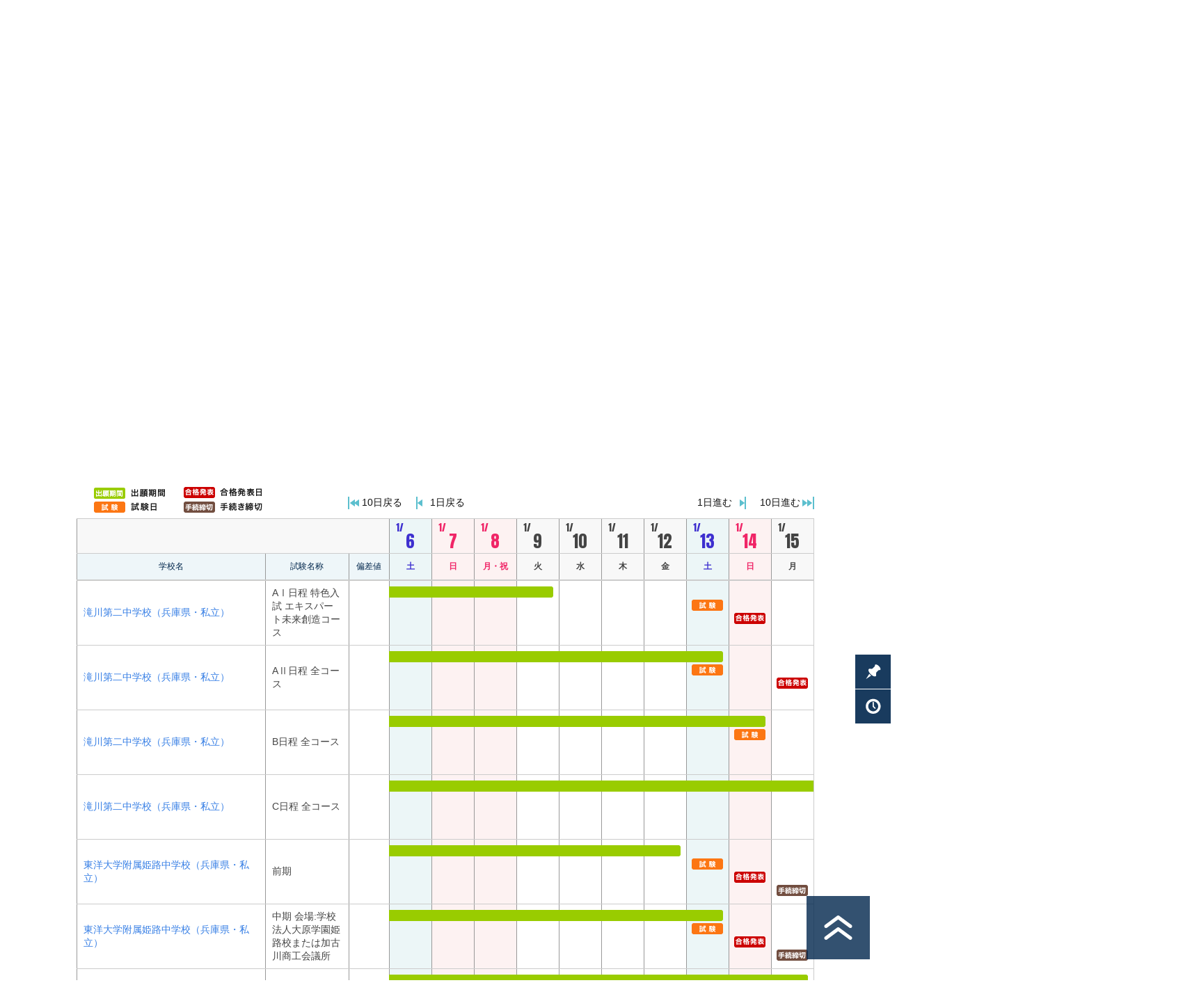

--- FILE ---
content_type: text/html;charset=UTF-8
request_url: https://www.study1.jp/kansai/exam_calendar/?exNv_sch=condi&exNv_ken_w=&exNv_fnd=&exNv_dan=&exNv_date=20240106&page=20&scroll=1
body_size: 7644
content:
<!DOCTYPE html>
<html lang="ja">
<head>
<meta charset="utf-8">
<meta name="format-detection" content="telephone=no">
<meta name="pinterest" content="nopin" />
<title>入試カレンダー | 関西 | 中学受験情報の「スタディ」</title>
<!-- Google Tag Manager -->
<script>(function(w,d,s,l,i){w[l]=w[l]||[];w[l].push({'gtm.start':
new Date().getTime(),event:'gtm.js'});var f=d.getElementsByTagName(s)[0],
j=d.createElement(s),dl=l!='dataLayer'?'&l='+l:'';j.async=true;j.src=
'https://www.googletagmanager.com/gtm.js?id='+i+dl;f.parentNode.insertBefore(j,f);
})(window,document,'script','dataLayer','GTM-N6869SN');</script>
<!-- End Google Tag Manager -->
<meta name="keywords" content="中学受験,中学入試,中学校,中学,受験,私立中学,国立中学,公立中高一貫校,偏差値,学費,入試情報,大学合格,一覧,スタディ,スクール" />
<meta name="description" content="中学受験に役立つ最新情報をご紹介。試験日、合格発表日などの入試情報をカレンダーで探すことができます。私立・国立・公立中高一貫校の中学校選びは、中学受験情報の「スタディ」" />
<meta name="viewport" content="width=1040" />
<link rel="shortcut icon" href="/favicon.ico" />
<link rel="stylesheet" type="text/css" href="/share/css/base.css?d=150804"/>
<link rel="canonical" href="https://www.study1.jp/kansai/exam_calendar/" />
<link rel="stylesheet" type="text/css" href="//fonts.googleapis.com/css?family=Anton"/>
<link rel="stylesheet" type="text/css" href="//code.jquery.com/ui/1.11.4/themes/smoothness/jquery-ui.css">
<link rel="stylesheet" type="text/css" href="../../share/css/colorbox.css"/>
<link rel="stylesheet" type="text/css" href="css/list.css"/>
<link rel="stylesheet" type="text/css" href="css/exam.css"/>
<link rel="stylesheet" type="text/css" href="/share/css/print.css" media="print">

<script>
  (function(i,s,o,g,r,a,m){i['GoogleAnalyticsObject']=r;i[r]=i[r]||function(){
  (i[r].q=i[r].q||[]).push(arguments)},i[r].l=1*new Date();a=s.createElement(o),
  m=s.getElementsByTagName(o)[0];a.async=1;a.src=g;m.parentNode.insertBefore(a,m)
  })(window,document,'script','//www.google-analytics.com/analytics.js','ga');
  ga('create', 'UA-2323920-1', 'auto');
  ga('send', 'pageview');
</script>
</head>
<body>
<div id="container">
<div id="header">
<!-- Google Tag Manager (noscript) -->
<noscript><iframe src="https://www.googletagmanager.com/ns.html?id=GTM-N6869SN"
height="0" width="0" style="display:none;visibility:hidden"></iframe></noscript>
<!-- End Google Tag Manager (noscript) -->
<div class="inner clearfix">
<div class="left-box">
<div id="related-nav">
<p>スタディの受験サイト</p>
<ul>
<li><a href="http://www.ojuken.jp/" target="_blank">お受験じょうほう</a></li>
<li><a href="http://www.studyh.jp/" target="_blank">高校受験スタディ</a></li>
<!--<li><a href="http://www.studyj.jp/" target="_blank">塾スタディ</a></li>-->
</ul>
</div>
<h1><a href="/kansai/"><img src="/share/images/logo.jpg" alt="中学受験スタディ" /></a></h1>
<p id="header-lead">偏差値だけではない学校選びを<br />
    「中学受験スタディ」</p>
<p id="nav-kansai" class="arrow-b16"><a href="/">首都圏版はこちらへ</a></p>
</div>

<div class="right-box">
<div id="utility-nav" class="clearfix">
<ul>
<li><a href="http://www.valxl.co.jp/contact.html" target="_blank"><img src="/share/images/nav_contact.gif" width="90" height="116" alt="お問い合わせ" /></a></li>
<li><a href="/kansai/shiryo_req/" target="_blank"><img src="/share/images/nav_request.gif" width="89" height="116" alt="資料請求" /></a></li>
<li><a href="/kansai/reservation/" target="_blank"><img src="/share/images/nav_briefing.gif" width="90" height="116" alt="説明会予約" /></a></li>
</ul>
</div>
</div>
</div></div><!-- //header -->
<div id="g-nav">
<div class="inner">
<ul>
<li><a href="/kansai/"><img src="/share/images/gnav_home.jpg" width="103" height="55" alt="HOME" /></a></li>
<li><a href="/kansai/list/search.html"><img src="/share/images/gnav_search.jpg" width="112" height="55" alt="学校検索" /></a></li>
<li><a href="/kansai/movie/"><img src="/share/images/gnav_movie.jpg" width="141" height="55" alt="スタディチャンネル" /></a></li>
<li><a href="/kansai/special/"><img src="/share/images/gnav_special.jpg" width="89" height="55" alt="特集" /></a></li>
<li><a href="/kansai/briefing_calendar/"><img src="/share/images/gnav_briefing.jpg" width="194" height="55" alt="説明会・イベントカレンダー" /></a></li>
<li><a href="/kansai/exam_calendar/"><img src="/share/images/gnav_exam_on.jpg" width="129" height="55" alt="入試カレンダー" /></a></li>
<li><a href="/kansai/magazine/"><img src="/share/images/gnav_basic.jpg" width="122" height="55" alt="受験情報局" /></a></li>
<li><a href="/pass/"><img src="/share/images/gnav_pass.jpg" width="110" height="55" alt="スタディパス" /></a></li>
</ul>
</div>
</div>
<div id="banner_headline" class="headline_rotator" aria-live="polite">

  <!-- 現在表示中（フルワイド面） -->
  <a id="panelCurrent" class="panel" href="#">
    <div class="panel__inner">
      <span class="icon" aria-hidden="true"></span>
      <span class="text" id="textCurrent">Loading…</span>
      <!-- ここにJSで <span class="badge ..."> が挿入 -->
    </div>
  </a>

  <!-- 上で待機→下ろす（フルワイド面） -->
  <a id="panelIncoming" class="panel is-above" href="#" aria-hidden="true">
    <div class="panel__inner">
      <span class="icon" aria-hidden="true"></span>
      <span class="text" id="textIncoming"></span>
      <!-- ここにJSで <span class="badge ..."> が挿入 -->
    </div>
  </a>

  <!---------------------------------------
  ・<li>を追加、更新
  ・公開から14日間は、class="new"　を付加
  ・オプション広告枠利用時は、class="pr"　を付加
   ----------------------------------------->

  <ul class="slides" id="slides">

        <li class=" ">
    <a id="w_headline_event_12-1" 
        class="banner w_all" 
        href="/kansai/list/event/eventlist.html" 
        >入試情報が聞ける貴重な説明会も！ しっかりチェックして万全の対策を！</a></li>


</ul>
</div><!-- /////////////////////////////////////////////////////////////////////////////////////////////////////////// -->
<div id="topic-path">
<div class="inner clearfix">
<ul>
<li id="tp-home"><a href="/kansai/">スタディ中学受験HOME</a></li>
<li id="tp-current">入試カレンダー</li>
</ul>
</div>
</div>
<!--  ============== ▲topic-path ============== -->
<div id="main">
<div id="page-title">
<div class="inner">
<h2>入試カレンダー</span></h2>
</div>
</div>
<div class="banner_small_option">
<ul>

</ul>
</div>
<div id="wrap">
<div class="inner clearfix">
<!-- ▼選択 -->
<form method="get" action="#" class="myForm" id="naviForm">
<input type="hidden" name="qstr_change" value="y" />
<div id="c-search-box" class="clearfix">
<div class="left-box">
<p class="tit"><img src="images/left_tit.gif" /></p>
<input type="text" id="datepicker" name="exNv_date" value="2024/01/06 (土)">
<p class="lead">選択した日から10日間の<br>
カレンダーを表示します。</p>
</div>
<div class="right-box">
<div id="btn-list" class="clearfix">
<div id="s1"><input type="radio" name="exNv_sch" value="condi" id="exNv_sch_1"  checked="checked"/><label for="exNv_sch_1"><img src="images/radio_btn1.gif" alt="" /></label></div>
<div id="s2"><input type="radio" name="exNv_sch" value="bmark" id="exNv_sch_2" /><label for="exNv_sch_2"><img src="images/radio_btn2.gif" alt="" /></label></div>
<div id="s3"><input type="radio" name="exNv_sch" value="watch" id="exNv_sch_3" /><label for="exNv_sch_3"><img src="images/radio_btn3.gif" alt="" /></label></div>
<!-- ▼▼▼注目の学校追加 --->
<div id="s4"><input type="radio" name="exNv_sch" value="selection" id="exNv_sch_4" /><label for="exNv_sch_4"><img src="images/radio_btn4.png" alt="注目の学校" /></label></div>
<!-- ▲▲▲注目の学校追加 ---></div>
<div id="check-list">
<table>
<tbody><tr>
<th>都道府県：</th>
<td colspan="2" id="categoryA">
<div>
<input type="checkbox" name="exNv_ken_w_28" value="y" id="exNv_ken_w_28" /><label for="exNv_ken_w_28" class="radio">大阪府</label>&nbsp;
</div>
<div>
<input type="checkbox" name="exNv_ken_w_29" value="y" id="exNv_ken_w_29" /><label for="exNv_ken_w_29" class="radio">兵庫県</label>&nbsp;
</div>
<div>
<input type="checkbox" name="exNv_ken_w_26" value="y" id="exNv_ken_w_26" /><label for="exNv_ken_w_26" class="radio">滋賀県</label>&nbsp;
</div>
<div>
<input type="checkbox" name="exNv_ken_w_27" value="y" id="exNv_ken_w_27" /><label for="exNv_ken_w_27" class="radio">京都府</label>&nbsp;
</div>
<div>
<input type="checkbox" name="exNv_ken_w_30" value="y" id="exNv_ken_w_30" /><label for="exNv_ken_w_30" class="radio">奈良県</label>&nbsp;
</div>
<div>
<input type="checkbox" name="exNv_ken_w_31" value="y" id="exNv_ken_w_31" /><label for="exNv_ken_w_31" class="radio">和歌山県</label>&nbsp;
</div>
</td>
</tr>
<tr>
<th>学校設置：</th>
<td colspan="2" id="categoryB">
<div>
<input type="checkbox" name="exNv_fnd_P" value="y" id="exNv_fnd_P" /><label for="exNv_fnd_P" class="radio">私立</label>&nbsp;
</div>
<div>
<input type="checkbox" name="exNv_fnd_N" value="y" id="exNv_fnd_N" /><label for="exNv_fnd_N" class="radio">国立</label>&nbsp;
</div>
<div class="w">
<input type="checkbox" name="exNv_fnd_C" value="y" id="exNv_fnd_C" /><label for="exNv_fnd_C" class="radio">公立中高一貫</label>&nbsp;
</div>
</td>
</tr>
<tr>
<th>学校種別：</th>
<td colspan="2" id="categoryC">
<div>
<input type="checkbox" name="exNv_dan_coed" value="y" id="exNv_dan_coed" /><label for="exNv_dan_coed" class="radio">共学</label>&nbsp;
</div>
<div>
<input type="checkbox" name="exNv_dan_boys" value="y" id="exNv_dan_boys" /><label for="exNv_dan_boys" class="radio">男子校</label>&nbsp;
</div>
<div>
<input type="checkbox" name="exNv_dan_girls" value="y" id="exNv_dan_girls" /><label for="exNv_dan_girls" class="radio">女子校</label>&nbsp;
</div>
</td>
</tr>
</tbody>
</table>
</div>
<input type="image" src="images/btn_view.gif" width="190" height="44" alt="表示する" class="img" />
</div><!-- //right-box -->
</div><!-- //c-search-box -->
<p class="disclaimer_info">※掲載されている情報は調査時期により異なることがありますので、最新の情報は学校ホームページをご確認ください。</p>
</form><!-- //myForm -->
<!-- ▼学校 -->
<div id="school-list">
<div id="t-header">
<div id="icon-info"><img src="images/icon_info.gif" alt="" height="37" width="242"></div>
<!-- ▼ボタン -->
<div id="ctr" class="clearfix">
<div id="left">
<p id="prev_arrow2"><a href="?exNv_sch=condi&amp;exNv_ken_w=&amp;exNv_fnd=&amp;exNv_dan=&amp;exNv_date=20231227&scroll=1">10日戻る</a></p>
<p id="prev_arrow"><a href="?exNv_sch=condi&amp;exNv_ken_w=&amp;exNv_fnd=&amp;exNv_dan=&amp;exNv_date=20240105&scroll=1"> 1日戻る</a></p>
</div>
<div id="right">
<p id="next_arrow2"><a href="?exNv_sch=condi&amp;exNv_ken_w=&amp;exNv_fnd=&amp;exNv_dan=&amp;exNv_date=20240116&scroll=1">10日進む</a></p>
<p id="next_arrow"><a href="?exNv_sch=condi&amp;exNv_ken_w=&amp;exNv_fnd=&amp;exNv_dan=&amp;exNv_date=20240107&scroll=1"> 1日進む</a></p>
</div>
</div>
<table>
<tr id="date-roll">
<th colspan="3"></th>
<th class="sat"><span class="m">1/</span><span class="d">6</span></th>
<th class="sun"><span class="m">1/</span><span class="d">7</span></th>
<th class="sun"><span class="m">1/</span><span class="d">8</span></th>
<th><span class="m">1/</span><span class="d">9</span></th>
<th><span class="m">1/</span><span class="d">10</span></th>
<th><span class="m">1/</span><span class="d">11</span></th>
<th><span class="m">1/</span><span class="d">12</span></th>
<th class="sat"><span class="m">1/</span><span class="d">13</span></th>
<th class="sun"><span class="m">1/</span><span class="d">14</span></th>
<th><span class="m">1/</span><span class="d">15</span></th>
</tr>
<tr>
<th class="st name">学校名</th>
<th class="st area">試験名称</th>
<th class="st type">偏差値</th>
<th class="w sat">土</th>
<th class="w sun">日</th>
<th class="w sun">月・祝</th>
<th class="w">火</th>
<th class="w">水</th>
<th class="w">木</th>
<th class="w">金</th>
<th class="w sat">土</th>
<th class="w sun">日</th>
<th class="w">月</th>
</tr>
</table>
</div>
<table id="t-body">
<tr>
<th class="n"><a href="/kansai/school/B29P025/exam/" target="_blank">滝川第二中学校（兵庫県・私立）</a></th>
<td class="a">AⅠ日程 特色入試 エキスパート未来創造コース</td>
<td class="t"></td>
<td class="sat">
<img src="images/icon4.png" width="61" height="18" /><img src="images/spencer.png" width="61" height="18" /><img src="images/spencer.png" width="61" height="18" /><img src="images/spencer.png" width="61" height="18" /></td>
<td class="sun">
<img src="images/icon4.png" width="61" height="18" /><img src="images/spencer.png" width="61" height="18" /><img src="images/spencer.png" width="61" height="18" /><img src="images/spencer.png" width="61" height="18" /></td>
<td class="sun">
<img src="images/icon4.png" width="61" height="18" /><img src="images/spencer.png" width="61" height="18" /><img src="images/spencer.png" width="61" height="18" /><img src="images/spencer.png" width="61" height="18" /></td>
<td class="day">
<img src="images/icon5.png" width="61" height="18" /><img src="images/spencer.png" width="61" height="18" /><img src="images/spencer.png" width="61" height="18" /><img src="images/spencer.png" width="61" height="18" /></td>
<td class="day">
<img src="images/spencer.png" width="61" height="18" /><img src="images/spencer.png" width="61" height="18" /><img src="images/spencer.png" width="61" height="18" /><img src="images/spencer.png" width="61" height="18" /></td>
<td class="day">
<img src="images/spencer.png" width="61" height="18" /><img src="images/spencer.png" width="61" height="18" /><img src="images/spencer.png" width="61" height="18" /><img src="images/spencer.png" width="61" height="18" /></td>
<td class="day">
<img src="images/spencer.png" width="61" height="18" /><img src="images/spencer.png" width="61" height="18" /><img src="images/spencer.png" width="61" height="18" /><img src="images/spencer.png" width="61" height="18" /></td>
<td class="sat">
<img src="images/spencer.png" width="61" height="18" /><img src="images/icon1.png" width="61" height="18" /><img src="images/spencer.png" width="61" height="18" /><img src="images/spencer.png" width="61" height="18" /></td>
<td class="sun">
<img src="images/spencer.png" width="61" height="18" /><img src="images/spencer.png" width="61" height="18" /><img src="images/icon2.png" width="61" height="18" /><img src="images/spencer.png" width="61" height="18" /></td>
<td class="day"> </td>
</tr>
<tr>
<th class="n"><a href="/kansai/school/B29P025/exam/" target="_blank">滝川第二中学校（兵庫県・私立）</a></th>
<td class="a">AⅡ日程 全コース</td>
<td class="t"></td>
<td class="sat">
<img src="images/icon4.png" width="61" height="18" /><img src="images/spencer.png" width="61" height="18" /><img src="images/spencer.png" width="61" height="18" /><img src="images/spencer.png" width="61" height="18" /></td>
<td class="sun">
<img src="images/icon4.png" width="61" height="18" /><img src="images/spencer.png" width="61" height="18" /><img src="images/spencer.png" width="61" height="18" /><img src="images/spencer.png" width="61" height="18" /></td>
<td class="sun">
<img src="images/icon4.png" width="61" height="18" /><img src="images/spencer.png" width="61" height="18" /><img src="images/spencer.png" width="61" height="18" /><img src="images/spencer.png" width="61" height="18" /></td>
<td class="day">
<img src="images/icon4.png" width="61" height="18" /><img src="images/spencer.png" width="61" height="18" /><img src="images/spencer.png" width="61" height="18" /><img src="images/spencer.png" width="61" height="18" /></td>
<td class="day">
<img src="images/icon4.png" width="61" height="18" /><img src="images/spencer.png" width="61" height="18" /><img src="images/spencer.png" width="61" height="18" /><img src="images/spencer.png" width="61" height="18" /></td>
<td class="day">
<img src="images/icon4.png" width="61" height="18" /><img src="images/spencer.png" width="61" height="18" /><img src="images/spencer.png" width="61" height="18" /><img src="images/spencer.png" width="61" height="18" /></td>
<td class="day">
<img src="images/icon4.png" width="61" height="18" /><img src="images/spencer.png" width="61" height="18" /><img src="images/spencer.png" width="61" height="18" /><img src="images/spencer.png" width="61" height="18" /></td>
<td class="sat">
<img src="images/icon5.png" width="61" height="18" /><img src="images/icon1.png" width="61" height="18" /><img src="images/spencer.png" width="61" height="18" /><img src="images/spencer.png" width="61" height="18" /></td>
<td class="sun">
<img src="images/spencer.png" width="61" height="18" /><img src="images/spencer.png" width="61" height="18" /><img src="images/spencer.png" width="61" height="18" /><img src="images/spencer.png" width="61" height="18" /></td>
<td class="day">
<img src="images/spencer.png" width="61" height="18" /><img src="images/spencer.png" width="61" height="18" /><img src="images/icon2.png" width="61" height="18" /><img src="images/spencer.png" width="61" height="18" /></td>
</tr>
<tr>
<th class="n"><a href="/kansai/school/B29P025/exam/" target="_blank">滝川第二中学校（兵庫県・私立）</a></th>
<td class="a">B日程 全コース</td>
<td class="t"></td>
<td class="sat">
<img src="images/icon4.png" width="61" height="18" /><img src="images/spencer.png" width="61" height="18" /><img src="images/spencer.png" width="61" height="18" /><img src="images/spencer.png" width="61" height="18" /></td>
<td class="sun">
<img src="images/icon4.png" width="61" height="18" /><img src="images/spencer.png" width="61" height="18" /><img src="images/spencer.png" width="61" height="18" /><img src="images/spencer.png" width="61" height="18" /></td>
<td class="sun">
<img src="images/icon4.png" width="61" height="18" /><img src="images/spencer.png" width="61" height="18" /><img src="images/spencer.png" width="61" height="18" /><img src="images/spencer.png" width="61" height="18" /></td>
<td class="day">
<img src="images/icon4.png" width="61" height="18" /><img src="images/spencer.png" width="61" height="18" /><img src="images/spencer.png" width="61" height="18" /><img src="images/spencer.png" width="61" height="18" /></td>
<td class="day">
<img src="images/icon4.png" width="61" height="18" /><img src="images/spencer.png" width="61" height="18" /><img src="images/spencer.png" width="61" height="18" /><img src="images/spencer.png" width="61" height="18" /></td>
<td class="day">
<img src="images/icon4.png" width="61" height="18" /><img src="images/spencer.png" width="61" height="18" /><img src="images/spencer.png" width="61" height="18" /><img src="images/spencer.png" width="61" height="18" /></td>
<td class="day">
<img src="images/icon4.png" width="61" height="18" /><img src="images/spencer.png" width="61" height="18" /><img src="images/spencer.png" width="61" height="18" /><img src="images/spencer.png" width="61" height="18" /></td>
<td class="sat">
<img src="images/icon4.png" width="61" height="18" /><img src="images/spencer.png" width="61" height="18" /><img src="images/spencer.png" width="61" height="18" /><img src="images/spencer.png" width="61" height="18" /></td>
<td class="sun">
<img src="images/icon5.png" width="61" height="18" /><img src="images/icon1.png" width="61" height="18" /><img src="images/spencer.png" width="61" height="18" /><img src="images/spencer.png" width="61" height="18" /></td>
<td class="day">
<img src="images/spencer.png" width="61" height="18" /><img src="images/spencer.png" width="61" height="18" /><img src="images/spencer.png" width="61" height="18" /><img src="images/spencer.png" width="61" height="18" /></td>
</tr>
<tr>
<th class="n"><a href="/kansai/school/B29P025/exam/" target="_blank">滝川第二中学校（兵庫県・私立）</a></th>
<td class="a">C日程 全コース</td>
<td class="t"></td>
<td class="sat">
<img src="images/icon4.png" width="61" height="18" /><img src="images/spencer.png" width="61" height="18" /><img src="images/spencer.png" width="61" height="18" /><img src="images/spencer.png" width="61" height="18" /></td>
<td class="sun">
<img src="images/icon4.png" width="61" height="18" /><img src="images/spencer.png" width="61" height="18" /><img src="images/spencer.png" width="61" height="18" /><img src="images/spencer.png" width="61" height="18" /></td>
<td class="sun">
<img src="images/icon4.png" width="61" height="18" /><img src="images/spencer.png" width="61" height="18" /><img src="images/spencer.png" width="61" height="18" /><img src="images/spencer.png" width="61" height="18" /></td>
<td class="day">
<img src="images/icon4.png" width="61" height="18" /><img src="images/spencer.png" width="61" height="18" /><img src="images/spencer.png" width="61" height="18" /><img src="images/spencer.png" width="61" height="18" /></td>
<td class="day">
<img src="images/icon4.png" width="61" height="18" /><img src="images/spencer.png" width="61" height="18" /><img src="images/spencer.png" width="61" height="18" /><img src="images/spencer.png" width="61" height="18" /></td>
<td class="day">
<img src="images/icon4.png" width="61" height="18" /><img src="images/spencer.png" width="61" height="18" /><img src="images/spencer.png" width="61" height="18" /><img src="images/spencer.png" width="61" height="18" /></td>
<td class="day">
<img src="images/icon4.png" width="61" height="18" /><img src="images/spencer.png" width="61" height="18" /><img src="images/spencer.png" width="61" height="18" /><img src="images/spencer.png" width="61" height="18" /></td>
<td class="sat">
<img src="images/icon4.png" width="61" height="18" /><img src="images/spencer.png" width="61" height="18" /><img src="images/spencer.png" width="61" height="18" /><img src="images/spencer.png" width="61" height="18" /></td>
<td class="sun">
<img src="images/icon4.png" width="61" height="18" /><img src="images/spencer.png" width="61" height="18" /><img src="images/spencer.png" width="61" height="18" /><img src="images/spencer.png" width="61" height="18" /></td>
<td class="day">
<img src="images/icon4.png" width="61" height="18" /><img src="images/spencer.png" width="61" height="18" /><img src="images/spencer.png" width="61" height="18" /><img src="images/spencer.png" width="61" height="18" /></td>
</tr>
<tr>
<th class="n"><a href="/kansai/school/B29P035/exam/" target="_blank">東洋大学附属姫路中学校（兵庫県・私立）</a></th>
<td class="a">前期</td>
<td class="t"></td>
<td class="sat">
<img src="images/icon4.png" width="61" height="18" /><img src="images/spencer.png" width="61" height="18" /><img src="images/spencer.png" width="61" height="18" /><img src="images/spencer.png" width="61" height="18" /></td>
<td class="sun">
<img src="images/icon4.png" width="61" height="18" /><img src="images/spencer.png" width="61" height="18" /><img src="images/spencer.png" width="61" height="18" /><img src="images/spencer.png" width="61" height="18" /></td>
<td class="sun">
<img src="images/icon4.png" width="61" height="18" /><img src="images/spencer.png" width="61" height="18" /><img src="images/spencer.png" width="61" height="18" /><img src="images/spencer.png" width="61" height="18" /></td>
<td class="day">
<img src="images/icon4.png" width="61" height="18" /><img src="images/spencer.png" width="61" height="18" /><img src="images/spencer.png" width="61" height="18" /><img src="images/spencer.png" width="61" height="18" /></td>
<td class="day">
<img src="images/icon4.png" width="61" height="18" /><img src="images/spencer.png" width="61" height="18" /><img src="images/spencer.png" width="61" height="18" /><img src="images/spencer.png" width="61" height="18" /></td>
<td class="day">
<img src="images/icon4.png" width="61" height="18" /><img src="images/spencer.png" width="61" height="18" /><img src="images/spencer.png" width="61" height="18" /><img src="images/spencer.png" width="61" height="18" /></td>
<td class="day">
<img src="images/icon5.png" width="61" height="18" /><img src="images/spencer.png" width="61" height="18" /><img src="images/spencer.png" width="61" height="18" /><img src="images/spencer.png" width="61" height="18" /></td>
<td class="sat">
<img src="images/spencer.png" width="61" height="18" /><img src="images/icon1.png" width="61" height="18" /><img src="images/spencer.png" width="61" height="18" /><img src="images/spencer.png" width="61" height="18" /></td>
<td class="sun">
<img src="images/spencer.png" width="61" height="18" /><img src="images/spencer.png" width="61" height="18" /><img src="images/icon2.png" width="61" height="18" /><img src="images/spencer.png" width="61" height="18" /></td>
<td class="day">
<img src="images/spencer.png" width="61" height="18" /><img src="images/spencer.png" width="61" height="18" /><img src="images/spencer.png" width="61" height="18" /><img src="images/icon7.png" width="61" height="18" /></td>
</tr>
<tr>
<th class="n"><a href="/kansai/school/B29P035/exam/" target="_blank">東洋大学附属姫路中学校（兵庫県・私立）</a></th>
<td class="a">中期
会場:学校法人大原学園姫路校または加古川商工会議所</td>
<td class="t"></td>
<td class="sat">
<img src="images/icon4.png" width="61" height="18" /><img src="images/spencer.png" width="61" height="18" /><img src="images/spencer.png" width="61" height="18" /><img src="images/spencer.png" width="61" height="18" /></td>
<td class="sun">
<img src="images/icon4.png" width="61" height="18" /><img src="images/spencer.png" width="61" height="18" /><img src="images/spencer.png" width="61" height="18" /><img src="images/spencer.png" width="61" height="18" /></td>
<td class="sun">
<img src="images/icon4.png" width="61" height="18" /><img src="images/spencer.png" width="61" height="18" /><img src="images/spencer.png" width="61" height="18" /><img src="images/spencer.png" width="61" height="18" /></td>
<td class="day">
<img src="images/icon4.png" width="61" height="18" /><img src="images/spencer.png" width="61" height="18" /><img src="images/spencer.png" width="61" height="18" /><img src="images/spencer.png" width="61" height="18" /></td>
<td class="day">
<img src="images/icon4.png" width="61" height="18" /><img src="images/spencer.png" width="61" height="18" /><img src="images/spencer.png" width="61" height="18" /><img src="images/spencer.png" width="61" height="18" /></td>
<td class="day">
<img src="images/icon4.png" width="61" height="18" /><img src="images/spencer.png" width="61" height="18" /><img src="images/spencer.png" width="61" height="18" /><img src="images/spencer.png" width="61" height="18" /></td>
<td class="day">
<img src="images/icon4.png" width="61" height="18" /><img src="images/spencer.png" width="61" height="18" /><img src="images/spencer.png" width="61" height="18" /><img src="images/spencer.png" width="61" height="18" /></td>
<td class="sat">
<img src="images/icon5.png" width="61" height="18" /><img src="images/icon1.png" width="61" height="18" /><img src="images/spencer.png" width="61" height="18" /><img src="images/spencer.png" width="61" height="18" /></td>
<td class="sun">
<img src="images/spencer.png" width="61" height="18" /><img src="images/spencer.png" width="61" height="18" /><img src="images/icon2.png" width="61" height="18" /><img src="images/spencer.png" width="61" height="18" /></td>
<td class="day">
<img src="images/spencer.png" width="61" height="18" /><img src="images/spencer.png" width="61" height="18" /><img src="images/spencer.png" width="61" height="18" /><img src="images/icon7.png" width="61" height="18" /></td>
</tr>
<tr>
<th class="n"><a href="/kansai/school/B29P035/exam/" target="_blank">東洋大学附属姫路中学校（兵庫県・私立）</a></th>
<td class="a">後期 
会場:じばさんびる会場</td>
<td class="t"></td>
<td class="sat">
<img src="images/icon4.png" width="61" height="18" /><img src="images/spencer.png" width="61" height="18" /><img src="images/spencer.png" width="61" height="18" /><img src="images/spencer.png" width="61" height="18" /></td>
<td class="sun">
<img src="images/icon4.png" width="61" height="18" /><img src="images/spencer.png" width="61" height="18" /><img src="images/spencer.png" width="61" height="18" /><img src="images/spencer.png" width="61" height="18" /></td>
<td class="sun">
<img src="images/icon4.png" width="61" height="18" /><img src="images/spencer.png" width="61" height="18" /><img src="images/spencer.png" width="61" height="18" /><img src="images/spencer.png" width="61" height="18" /></td>
<td class="day">
<img src="images/icon4.png" width="61" height="18" /><img src="images/spencer.png" width="61" height="18" /><img src="images/spencer.png" width="61" height="18" /><img src="images/spencer.png" width="61" height="18" /></td>
<td class="day">
<img src="images/icon4.png" width="61" height="18" /><img src="images/spencer.png" width="61" height="18" /><img src="images/spencer.png" width="61" height="18" /><img src="images/spencer.png" width="61" height="18" /></td>
<td class="day">
<img src="images/icon4.png" width="61" height="18" /><img src="images/spencer.png" width="61" height="18" /><img src="images/spencer.png" width="61" height="18" /><img src="images/spencer.png" width="61" height="18" /></td>
<td class="day">
<img src="images/icon4.png" width="61" height="18" /><img src="images/spencer.png" width="61" height="18" /><img src="images/spencer.png" width="61" height="18" /><img src="images/spencer.png" width="61" height="18" /></td>
<td class="sat">
<img src="images/icon4.png" width="61" height="18" /><img src="images/spencer.png" width="61" height="18" /><img src="images/spencer.png" width="61" height="18" /><img src="images/spencer.png" width="61" height="18" /></td>
<td class="sun">
<img src="images/icon4.png" width="61" height="18" /><img src="images/spencer.png" width="61" height="18" /><img src="images/spencer.png" width="61" height="18" /><img src="images/spencer.png" width="61" height="18" /></td>
<td class="day">
<img src="images/icon5.png" width="61" height="18" /><img src="images/icon1.png" width="61" height="18" /><img src="images/icon2.png" width="61" height="18" /><img src="images/spencer.png" width="61" height="18" /></td>
</tr>
<tr>
<th class="n"><a href="/kansai/school/B29P026/exam/" target="_blank">灘中学校（兵庫県・私立）</a></th>
<td class="a">入試 第1日目</td>
<td class="t"></td>
<td class="sat">
<img src="images/spencer.png" width="61" height="18" /><img src="images/spencer.png" width="61" height="18" /><img src="images/spencer.png" width="61" height="18" /><img src="images/spencer.png" width="61" height="18" /></td>
<td class="sun">
<img src="images/spencer.png" width="61" height="18" /><img src="images/spencer.png" width="61" height="18" /><img src="images/spencer.png" width="61" height="18" /><img src="images/spencer.png" width="61" height="18" /></td>
<td class="sun">
<img src="images/spencer.png" width="61" height="18" /><img src="images/spencer.png" width="61" height="18" /><img src="images/spencer.png" width="61" height="18" /><img src="images/spencer.png" width="61" height="18" /></td>
<td class="day">
<img src="images/spencer.png" width="61" height="18" /><img src="images/spencer.png" width="61" height="18" /><img src="images/spencer.png" width="61" height="18" /><img src="images/spencer.png" width="61" height="18" /></td>
<td class="day">
<img src="images/spencer.png" width="61" height="18" /><img src="images/spencer.png" width="61" height="18" /><img src="images/spencer.png" width="61" height="18" /><img src="images/spencer.png" width="61" height="18" /></td>
<td class="day">
<img src="images/spencer.png" width="61" height="18" /><img src="images/spencer.png" width="61" height="18" /><img src="images/spencer.png" width="61" height="18" /><img src="images/spencer.png" width="61" height="18" /></td>
<td class="day">
<img src="images/spencer.png" width="61" height="18" /><img src="images/spencer.png" width="61" height="18" /><img src="images/spencer.png" width="61" height="18" /><img src="images/spencer.png" width="61" height="18" /></td>
<td class="sat">
<img src="images/spencer.png" width="61" height="18" /><img src="images/icon1.png" width="61" height="18" /><img src="images/spencer.png" width="61" height="18" /><img src="images/spencer.png" width="61" height="18" /></td>
<td class="sun">
<img src="images/spencer.png" width="61" height="18" /><img src="images/spencer.png" width="61" height="18" /><img src="images/spencer.png" width="61" height="18" /><img src="images/spencer.png" width="61" height="18" /></td>
<td class="day">
<img src="images/spencer.png" width="61" height="18" /><img src="images/spencer.png" width="61" height="18" /><img src="images/spencer.png" width="61" height="18" /><img src="images/spencer.png" width="61" height="18" /></td>
</tr>
<tr>
<th class="n"><a href="/kansai/school/B29P026/exam/" target="_blank">灘中学校（兵庫県・私立）</a></th>
<td class="a">入試 第2日目</td>
<td class="t"></td>
<td class="sat">
<img src="images/spencer.png" width="61" height="18" /><img src="images/spencer.png" width="61" height="18" /><img src="images/spencer.png" width="61" height="18" /><img src="images/spencer.png" width="61" height="18" /></td>
<td class="sun">
<img src="images/spencer.png" width="61" height="18" /><img src="images/spencer.png" width="61" height="18" /><img src="images/spencer.png" width="61" height="18" /><img src="images/spencer.png" width="61" height="18" /></td>
<td class="sun">
<img src="images/spencer.png" width="61" height="18" /><img src="images/spencer.png" width="61" height="18" /><img src="images/spencer.png" width="61" height="18" /><img src="images/spencer.png" width="61" height="18" /></td>
<td class="day">
<img src="images/spencer.png" width="61" height="18" /><img src="images/spencer.png" width="61" height="18" /><img src="images/spencer.png" width="61" height="18" /><img src="images/spencer.png" width="61" height="18" /></td>
<td class="day">
<img src="images/spencer.png" width="61" height="18" /><img src="images/spencer.png" width="61" height="18" /><img src="images/spencer.png" width="61" height="18" /><img src="images/spencer.png" width="61" height="18" /></td>
<td class="day">
<img src="images/spencer.png" width="61" height="18" /><img src="images/spencer.png" width="61" height="18" /><img src="images/spencer.png" width="61" height="18" /><img src="images/spencer.png" width="61" height="18" /></td>
<td class="day">
<img src="images/spencer.png" width="61" height="18" /><img src="images/spencer.png" width="61" height="18" /><img src="images/spencer.png" width="61" height="18" /><img src="images/spencer.png" width="61" height="18" /></td>
<td class="sat">
<img src="images/spencer.png" width="61" height="18" /><img src="images/spencer.png" width="61" height="18" /><img src="images/spencer.png" width="61" height="18" /><img src="images/spencer.png" width="61" height="18" /></td>
<td class="sun">
<img src="images/spencer.png" width="61" height="18" /><img src="images/icon1.png" width="61" height="18" /><img src="images/spencer.png" width="61" height="18" /><img src="images/spencer.png" width="61" height="18" /></td>
<td class="day">
<img src="images/spencer.png" width="61" height="18" /><img src="images/spencer.png" width="61" height="18" /><img src="images/spencer.png" width="61" height="18" /><img src="images/spencer.png" width="61" height="18" /></td>
</tr>
<tr>
<th class="n"><a href="/kansai/school/B29P027/exam/" target="_blank">仁川学院中学校（兵庫県・私立）</a></th>
<td class="a">1次入試 カルティベーションコース・アカデミアコース</td>
<td class="t"></td>
<td class="sat">
<img src="images/icon4.png" width="61" height="18" /><img src="images/spencer.png" width="61" height="18" /><img src="images/spencer.png" width="61" height="18" /><img src="images/spencer.png" width="61" height="18" /></td>
<td class="sun">
<img src="images/icon4.png" width="61" height="18" /><img src="images/spencer.png" width="61" height="18" /><img src="images/spencer.png" width="61" height="18" /><img src="images/spencer.png" width="61" height="18" /></td>
<td class="sun">
<img src="images/icon4.png" width="61" height="18" /><img src="images/spencer.png" width="61" height="18" /><img src="images/spencer.png" width="61" height="18" /><img src="images/spencer.png" width="61" height="18" /></td>
<td class="day">
<img src="images/icon4.png" width="61" height="18" /><img src="images/spencer.png" width="61" height="18" /><img src="images/spencer.png" width="61" height="18" /><img src="images/spencer.png" width="61" height="18" /></td>
<td class="day">
<img src="images/icon4.png" width="61" height="18" /><img src="images/spencer.png" width="61" height="18" /><img src="images/spencer.png" width="61" height="18" /><img src="images/spencer.png" width="61" height="18" /></td>
<td class="day">
<img src="images/icon5.png" width="61" height="18" /><img src="images/spencer.png" width="61" height="18" /><img src="images/spencer.png" width="61" height="18" /><img src="images/spencer.png" width="61" height="18" /></td>
<td class="day">
<img src="images/spencer.png" width="61" height="18" /><img src="images/spencer.png" width="61" height="18" /><img src="images/spencer.png" width="61" height="18" /><img src="images/spencer.png" width="61" height="18" /></td>
<td class="sat">
<img src="images/spencer.png" width="61" height="18" /><img src="images/icon1.png" width="61" height="18" /><img src="images/spencer.png" width="61" height="18" /><img src="images/spencer.png" width="61" height="18" /></td>
<td class="sun">
<img src="images/spencer.png" width="61" height="18" /><img src="images/spencer.png" width="61" height="18" /><img src="images/icon2.png" width="61" height="18" /><img src="images/spencer.png" width="61" height="18" /></td>
<td class="day">
<img src="images/spencer.png" width="61" height="18" /><img src="images/spencer.png" width="61" height="18" /><img src="images/spencer.png" width="61" height="18" /><img src="images/icon7.png" width="61" height="18" /></td>
</tr>
<tr>
<th class="n"><a href="/kansai/school/B29P027/exam/" target="_blank">仁川学院中学校（兵庫県・私立）</a></th>
<td class="a">2次入試 カルティベーションコース・アカデミアコース</td>
<td class="t"></td>
<td class="sat">
<img src="images/icon4.png" width="61" height="18" /><img src="images/spencer.png" width="61" height="18" /><img src="images/spencer.png" width="61" height="18" /><img src="images/spencer.png" width="61" height="18" /></td>
<td class="sun">
<img src="images/icon4.png" width="61" height="18" /><img src="images/spencer.png" width="61" height="18" /><img src="images/spencer.png" width="61" height="18" /><img src="images/spencer.png" width="61" height="18" /></td>
<td class="sun">
<img src="images/icon4.png" width="61" height="18" /><img src="images/spencer.png" width="61" height="18" /><img src="images/spencer.png" width="61" height="18" /><img src="images/spencer.png" width="61" height="18" /></td>
<td class="day">
<img src="images/icon4.png" width="61" height="18" /><img src="images/spencer.png" width="61" height="18" /><img src="images/spencer.png" width="61" height="18" /><img src="images/spencer.png" width="61" height="18" /></td>
<td class="day">
<img src="images/icon4.png" width="61" height="18" /><img src="images/spencer.png" width="61" height="18" /><img src="images/spencer.png" width="61" height="18" /><img src="images/spencer.png" width="61" height="18" /></td>
<td class="day">
<img src="images/icon4.png" width="61" height="18" /><img src="images/spencer.png" width="61" height="18" /><img src="images/spencer.png" width="61" height="18" /><img src="images/spencer.png" width="61" height="18" /></td>
<td class="day">
<img src="images/icon4.png" width="61" height="18" /><img src="images/spencer.png" width="61" height="18" /><img src="images/spencer.png" width="61" height="18" /><img src="images/spencer.png" width="61" height="18" /></td>
<td class="sat">
<img src="images/icon4.png" width="61" height="18" /><img src="images/spencer.png" width="61" height="18" /><img src="images/spencer.png" width="61" height="18" /><img src="images/spencer.png" width="61" height="18" /></td>
<td class="sun">
<img src="images/icon5.png" width="61" height="18" /><img src="images/icon1.png" width="61" height="18" /><img src="images/spencer.png" width="61" height="18" /><img src="images/spencer.png" width="61" height="18" /></td>
<td class="day">
<img src="images/spencer.png" width="61" height="18" /><img src="images/spencer.png" width="61" height="18" /><img src="images/icon2.png" width="61" height="18" /><img src="images/spencer.png" width="61" height="18" /></td>
</tr>
<tr>
<th class="n"><a href="/kansai/school/B29P027/exam/" target="_blank">仁川学院中学校（兵庫県・私立）</a></th>
<td class="a">3次入試 カルティベーションコース・アカデミアコース</td>
<td class="t"></td>
<td class="sat">
<img src="images/icon4.png" width="61" height="18" /><img src="images/spencer.png" width="61" height="18" /><img src="images/spencer.png" width="61" height="18" /><img src="images/spencer.png" width="61" height="18" /></td>
<td class="sun">
<img src="images/icon4.png" width="61" height="18" /><img src="images/spencer.png" width="61" height="18" /><img src="images/spencer.png" width="61" height="18" /><img src="images/spencer.png" width="61" height="18" /></td>
<td class="sun">
<img src="images/icon4.png" width="61" height="18" /><img src="images/spencer.png" width="61" height="18" /><img src="images/spencer.png" width="61" height="18" /><img src="images/spencer.png" width="61" height="18" /></td>
<td class="day">
<img src="images/icon4.png" width="61" height="18" /><img src="images/spencer.png" width="61" height="18" /><img src="images/spencer.png" width="61" height="18" /><img src="images/spencer.png" width="61" height="18" /></td>
<td class="day">
<img src="images/icon4.png" width="61" height="18" /><img src="images/spencer.png" width="61" height="18" /><img src="images/spencer.png" width="61" height="18" /><img src="images/spencer.png" width="61" height="18" /></td>
<td class="day">
<img src="images/icon4.png" width="61" height="18" /><img src="images/spencer.png" width="61" height="18" /><img src="images/spencer.png" width="61" height="18" /><img src="images/spencer.png" width="61" height="18" /></td>
<td class="day">
<img src="images/icon4.png" width="61" height="18" /><img src="images/spencer.png" width="61" height="18" /><img src="images/spencer.png" width="61" height="18" /><img src="images/spencer.png" width="61" height="18" /></td>
<td class="sat">
<img src="images/icon4.png" width="61" height="18" /><img src="images/spencer.png" width="61" height="18" /><img src="images/spencer.png" width="61" height="18" /><img src="images/spencer.png" width="61" height="18" /></td>
<td class="sun">
<img src="images/icon4.png" width="61" height="18" /><img src="images/spencer.png" width="61" height="18" /><img src="images/spencer.png" width="61" height="18" /><img src="images/spencer.png" width="61" height="18" /></td>
<td class="day">
<img src="images/icon5.png" width="61" height="18" /><img src="images/icon1.png" width="61" height="18" /><img src="images/spencer.png" width="61" height="18" /><img src="images/spencer.png" width="61" height="18" /></td>
</tr>
<tr>
<th class="n"><a href="/kansai/school/B29P027/exam/" target="_blank">仁川学院中学校（兵庫県・私立）</a></th>
<td class="a">ファイナル入試 カルティベーションコース・アカデミアコース</td>
<td class="t"></td>
<td class="sat">
<img src="images/icon4.png" width="61" height="18" /><img src="images/spencer.png" width="61" height="18" /><img src="images/spencer.png" width="61" height="18" /><img src="images/spencer.png" width="61" height="18" /></td>
<td class="sun">
<img src="images/icon4.png" width="61" height="18" /><img src="images/spencer.png" width="61" height="18" /><img src="images/spencer.png" width="61" height="18" /><img src="images/spencer.png" width="61" height="18" /></td>
<td class="sun">
<img src="images/icon4.png" width="61" height="18" /><img src="images/spencer.png" width="61" height="18" /><img src="images/spencer.png" width="61" height="18" /><img src="images/spencer.png" width="61" height="18" /></td>
<td class="day">
<img src="images/icon4.png" width="61" height="18" /><img src="images/spencer.png" width="61" height="18" /><img src="images/spencer.png" width="61" height="18" /><img src="images/spencer.png" width="61" height="18" /></td>
<td class="day">
<img src="images/icon4.png" width="61" height="18" /><img src="images/spencer.png" width="61" height="18" /><img src="images/spencer.png" width="61" height="18" /><img src="images/spencer.png" width="61" height="18" /></td>
<td class="day">
<img src="images/icon4.png" width="61" height="18" /><img src="images/spencer.png" width="61" height="18" /><img src="images/spencer.png" width="61" height="18" /><img src="images/spencer.png" width="61" height="18" /></td>
<td class="day">
<img src="images/icon4.png" width="61" height="18" /><img src="images/spencer.png" width="61" height="18" /><img src="images/spencer.png" width="61" height="18" /><img src="images/spencer.png" width="61" height="18" /></td>
<td class="sat">
<img src="images/icon4.png" width="61" height="18" /><img src="images/spencer.png" width="61" height="18" /><img src="images/spencer.png" width="61" height="18" /><img src="images/spencer.png" width="61" height="18" /></td>
<td class="sun">
<img src="images/icon4.png" width="61" height="18" /><img src="images/spencer.png" width="61" height="18" /><img src="images/spencer.png" width="61" height="18" /><img src="images/spencer.png" width="61" height="18" /></td>
<td class="day">
<img src="images/icon4.png" width="61" height="18" /><img src="images/spencer.png" width="61" height="18" /><img src="images/spencer.png" width="61" height="18" /><img src="images/spencer.png" width="61" height="18" /></td>
</tr>
<tr>
<th class="n"><a href="/kansai/school/B29P028/exam/" target="_blank">白陵中学校（兵庫県・私立）</a></th>
<td class="a">前期</td>
<td class="t"></td>
<td class="sat">
<img src="images/spencer.png" width="61" height="18" /><img src="images/spencer.png" width="61" height="18" /><img src="images/spencer.png" width="61" height="18" /><img src="images/spencer.png" width="61" height="18" /></td>
<td class="sun">
<img src="images/spencer.png" width="61" height="18" /><img src="images/spencer.png" width="61" height="18" /><img src="images/spencer.png" width="61" height="18" /><img src="images/spencer.png" width="61" height="18" /></td>
<td class="sun">
<img src="images/spencer.png" width="61" height="18" /><img src="images/spencer.png" width="61" height="18" /><img src="images/spencer.png" width="61" height="18" /><img src="images/spencer.png" width="61" height="18" /></td>
<td class="day">
<img src="images/spencer.png" width="61" height="18" /><img src="images/spencer.png" width="61" height="18" /><img src="images/spencer.png" width="61" height="18" /><img src="images/spencer.png" width="61" height="18" /></td>
<td class="day">
<img src="images/spencer.png" width="61" height="18" /><img src="images/spencer.png" width="61" height="18" /><img src="images/spencer.png" width="61" height="18" /><img src="images/spencer.png" width="61" height="18" /></td>
<td class="day">
<img src="images/spencer.png" width="61" height="18" /><img src="images/spencer.png" width="61" height="18" /><img src="images/spencer.png" width="61" height="18" /><img src="images/spencer.png" width="61" height="18" /></td>
<td class="day">
<img src="images/spencer.png" width="61" height="18" /><img src="images/spencer.png" width="61" height="18" /><img src="images/spencer.png" width="61" height="18" /><img src="images/spencer.png" width="61" height="18" /></td>
<td class="sat">
<img src="images/spencer.png" width="61" height="18" /><img src="images/icon1.png" width="61" height="18" /><img src="images/spencer.png" width="61" height="18" /><img src="images/spencer.png" width="61" height="18" /></td>
<td class="sun">
<img src="images/spencer.png" width="61" height="18" /><img src="images/spencer.png" width="61" height="18" /><img src="images/icon2.png" width="61" height="18" /><img src="images/spencer.png" width="61" height="18" /></td>
<td class="day"> </td>
</tr>
<tr>
<th class="n"><a href="/kansai/school/B29P028/exam/" target="_blank">白陵中学校（兵庫県・私立）</a></th>
<td class="a">後期</td>
<td class="t"></td>
<td class="sat">
<img src="images/icon4.png" width="61" height="18" /><img src="images/spencer.png" width="61" height="18" /><img src="images/spencer.png" width="61" height="18" /><img src="images/spencer.png" width="61" height="18" /></td>
<td class="sun">
<img src="images/icon4.png" width="61" height="18" /><img src="images/spencer.png" width="61" height="18" /><img src="images/spencer.png" width="61" height="18" /><img src="images/spencer.png" width="61" height="18" /></td>
<td class="sun">
<img src="images/icon4.png" width="61" height="18" /><img src="images/spencer.png" width="61" height="18" /><img src="images/spencer.png" width="61" height="18" /><img src="images/spencer.png" width="61" height="18" /></td>
<td class="day">
<img src="images/icon4.png" width="61" height="18" /><img src="images/spencer.png" width="61" height="18" /><img src="images/spencer.png" width="61" height="18" /><img src="images/spencer.png" width="61" height="18" /></td>
<td class="day">
<img src="images/icon4.png" width="61" height="18" /><img src="images/spencer.png" width="61" height="18" /><img src="images/spencer.png" width="61" height="18" /><img src="images/spencer.png" width="61" height="18" /></td>
<td class="day">
<img src="images/icon4.png" width="61" height="18" /><img src="images/spencer.png" width="61" height="18" /><img src="images/spencer.png" width="61" height="18" /><img src="images/spencer.png" width="61" height="18" /></td>
<td class="day">
<img src="images/icon4.png" width="61" height="18" /><img src="images/spencer.png" width="61" height="18" /><img src="images/spencer.png" width="61" height="18" /><img src="images/spencer.png" width="61" height="18" /></td>
<td class="sat">
<img src="images/icon4.png" width="61" height="18" /><img src="images/spencer.png" width="61" height="18" /><img src="images/spencer.png" width="61" height="18" /><img src="images/spencer.png" width="61" height="18" /></td>
<td class="sun">
<img src="images/icon4.png" width="61" height="18" /><img src="images/spencer.png" width="61" height="18" /><img src="images/spencer.png" width="61" height="18" /><img src="images/spencer.png" width="61" height="18" /></td>
<td class="day">
<img src="images/icon5.png" width="61" height="18" /><img src="images/spencer.png" width="61" height="18" /><img src="images/spencer.png" width="61" height="18" /><img src="images/spencer.png" width="61" height="18" /></td>
</tr>
<tr>
<th class="n"><a href="/kansai/school/B29P029/exam/" target="_blank">雲雀丘学園中学校（兵庫県・私立）</a></th>
<td class="a">A日程午前</td>
<td class="t"></td>
<td class="sat">
<img src="images/icon4.png" width="61" height="18" /><img src="images/spencer.png" width="61" height="18" /><img src="images/spencer.png" width="61" height="18" /><img src="images/spencer.png" width="61" height="18" /></td>
<td class="sun">
<img src="images/icon4.png" width="61" height="18" /><img src="images/spencer.png" width="61" height="18" /><img src="images/spencer.png" width="61" height="18" /><img src="images/spencer.png" width="61" height="18" /></td>
<td class="sun">
<img src="images/icon5.png" width="61" height="18" /><img src="images/spencer.png" width="61" height="18" /><img src="images/spencer.png" width="61" height="18" /><img src="images/spencer.png" width="61" height="18" /></td>
<td class="day">
<img src="images/spencer.png" width="61" height="18" /><img src="images/spencer.png" width="61" height="18" /><img src="images/spencer.png" width="61" height="18" /><img src="images/spencer.png" width="61" height="18" /></td>
<td class="day">
<img src="images/spencer.png" width="61" height="18" /><img src="images/spencer.png" width="61" height="18" /><img src="images/spencer.png" width="61" height="18" /><img src="images/spencer.png" width="61" height="18" /></td>
<td class="day">
<img src="images/spencer.png" width="61" height="18" /><img src="images/spencer.png" width="61" height="18" /><img src="images/spencer.png" width="61" height="18" /><img src="images/spencer.png" width="61" height="18" /></td>
<td class="day">
<img src="images/spencer.png" width="61" height="18" /><img src="images/spencer.png" width="61" height="18" /><img src="images/spencer.png" width="61" height="18" /><img src="images/spencer.png" width="61" height="18" /></td>
<td class="sat">
<img src="images/spencer.png" width="61" height="18" /><img src="images/icon1.png" width="61" height="18" /><img src="images/spencer.png" width="61" height="18" /><img src="images/spencer.png" width="61" height="18" /></td>
<td class="sun">
<img src="images/spencer.png" width="61" height="18" /><img src="images/spencer.png" width="61" height="18" /><img src="images/icon2.png" width="61" height="18" /><img src="images/spencer.png" width="61" height="18" /></td>
<td class="day">
<img src="images/spencer.png" width="61" height="18" /><img src="images/spencer.png" width="61" height="18" /><img src="images/spencer.png" width="61" height="18" /><img src="images/icon7.png" width="61" height="18" /></td>
</tr>
<tr>
<th class="n"><a href="/kansai/school/B29P029/exam/" target="_blank">雲雀丘学園中学校（兵庫県・私立）</a></th>
<td class="a">A日程午後</td>
<td class="t"></td>
<td class="sat">
<img src="images/icon4.png" width="61" height="18" /><img src="images/spencer.png" width="61" height="18" /><img src="images/spencer.png" width="61" height="18" /><img src="images/spencer.png" width="61" height="18" /></td>
<td class="sun">
<img src="images/icon4.png" width="61" height="18" /><img src="images/spencer.png" width="61" height="18" /><img src="images/spencer.png" width="61" height="18" /><img src="images/spencer.png" width="61" height="18" /></td>
<td class="sun">
<img src="images/icon5.png" width="61" height="18" /><img src="images/spencer.png" width="61" height="18" /><img src="images/spencer.png" width="61" height="18" /><img src="images/spencer.png" width="61" height="18" /></td>
<td class="day">
<img src="images/spencer.png" width="61" height="18" /><img src="images/spencer.png" width="61" height="18" /><img src="images/spencer.png" width="61" height="18" /><img src="images/spencer.png" width="61" height="18" /></td>
<td class="day">
<img src="images/spencer.png" width="61" height="18" /><img src="images/spencer.png" width="61" height="18" /><img src="images/spencer.png" width="61" height="18" /><img src="images/spencer.png" width="61" height="18" /></td>
<td class="day">
<img src="images/spencer.png" width="61" height="18" /><img src="images/spencer.png" width="61" height="18" /><img src="images/spencer.png" width="61" height="18" /><img src="images/spencer.png" width="61" height="18" /></td>
<td class="day">
<img src="images/spencer.png" width="61" height="18" /><img src="images/spencer.png" width="61" height="18" /><img src="images/spencer.png" width="61" height="18" /><img src="images/spencer.png" width="61" height="18" /></td>
<td class="sat">
<img src="images/spencer.png" width="61" height="18" /><img src="images/icon1.png" width="61" height="18" /><img src="images/spencer.png" width="61" height="18" /><img src="images/spencer.png" width="61" height="18" /></td>
<td class="sun">
<img src="images/spencer.png" width="61" height="18" /><img src="images/spencer.png" width="61" height="18" /><img src="images/icon2.png" width="61" height="18" /><img src="images/spencer.png" width="61" height="18" /></td>
<td class="day">
<img src="images/spencer.png" width="61" height="18" /><img src="images/spencer.png" width="61" height="18" /><img src="images/spencer.png" width="61" height="18" /><img src="images/spencer.png" width="61" height="18" /></td>
</tr>
<tr>
<th class="n"><a href="/kansai/school/B29P029/exam/" target="_blank">雲雀丘学園中学校（兵庫県・私立）</a></th>
<td class="a">A日程午後(特別措置) 対  象:A日程午後入試出願者のうち試験開始時間(16:20)に間に合わないと事前連絡があった方</td>
<td class="t"></td>
<td class="sat">
<img src="images/icon4.png" width="61" height="18" /><img src="images/spencer.png" width="61" height="18" /><img src="images/spencer.png" width="61" height="18" /><img src="images/spencer.png" width="61" height="18" /></td>
<td class="sun">
<img src="images/icon4.png" width="61" height="18" /><img src="images/spencer.png" width="61" height="18" /><img src="images/spencer.png" width="61" height="18" /><img src="images/spencer.png" width="61" height="18" /></td>
<td class="sun">
<img src="images/icon5.png" width="61" height="18" /><img src="images/spencer.png" width="61" height="18" /><img src="images/spencer.png" width="61" height="18" /><img src="images/spencer.png" width="61" height="18" /></td>
<td class="day">
<img src="images/spencer.png" width="61" height="18" /><img src="images/spencer.png" width="61" height="18" /><img src="images/spencer.png" width="61" height="18" /><img src="images/spencer.png" width="61" height="18" /></td>
<td class="day">
<img src="images/spencer.png" width="61" height="18" /><img src="images/spencer.png" width="61" height="18" /><img src="images/spencer.png" width="61" height="18" /><img src="images/spencer.png" width="61" height="18" /></td>
<td class="day">
<img src="images/spencer.png" width="61" height="18" /><img src="images/spencer.png" width="61" height="18" /><img src="images/spencer.png" width="61" height="18" /><img src="images/spencer.png" width="61" height="18" /></td>
<td class="day">
<img src="images/spencer.png" width="61" height="18" /><img src="images/spencer.png" width="61" height="18" /><img src="images/spencer.png" width="61" height="18" /><img src="images/spencer.png" width="61" height="18" /></td>
<td class="sat">
<img src="images/spencer.png" width="61" height="18" /><img src="images/icon1.png" width="61" height="18" /><img src="images/spencer.png" width="61" height="18" /><img src="images/spencer.png" width="61" height="18" /></td>
<td class="sun">
<img src="images/spencer.png" width="61" height="18" /><img src="images/spencer.png" width="61" height="18" /><img src="images/icon2.png" width="61" height="18" /><img src="images/spencer.png" width="61" height="18" /></td>
<td class="day">
<img src="images/spencer.png" width="61" height="18" /><img src="images/spencer.png" width="61" height="18" /><img src="images/spencer.png" width="61" height="18" /><img src="images/spencer.png" width="61" height="18" /></td>
</tr>
<tr>
<th class="n"><a href="/kansai/school/B29P029/exam/" target="_blank">雲雀丘学園中学校（兵庫県・私立）</a></th>
<td class="a">B日程</td>
<td class="t"></td>
<td class="sat">
<img src="images/icon4.png" width="61" height="18" /><img src="images/spencer.png" width="61" height="18" /><img src="images/spencer.png" width="61" height="18" /><img src="images/spencer.png" width="61" height="18" /></td>
<td class="sun">
<img src="images/icon4.png" width="61" height="18" /><img src="images/spencer.png" width="61" height="18" /><img src="images/spencer.png" width="61" height="18" /><img src="images/spencer.png" width="61" height="18" /></td>
<td class="sun">
<img src="images/icon5.png" width="61" height="18" /><img src="images/spencer.png" width="61" height="18" /><img src="images/spencer.png" width="61" height="18" /><img src="images/spencer.png" width="61" height="18" /></td>
<td class="day">
<img src="images/spencer.png" width="61" height="18" /><img src="images/spencer.png" width="61" height="18" /><img src="images/spencer.png" width="61" height="18" /><img src="images/spencer.png" width="61" height="18" /></td>
<td class="day">
<img src="images/spencer.png" width="61" height="18" /><img src="images/spencer.png" width="61" height="18" /><img src="images/spencer.png" width="61" height="18" /><img src="images/spencer.png" width="61" height="18" /></td>
<td class="day">
<img src="images/spencer.png" width="61" height="18" /><img src="images/spencer.png" width="61" height="18" /><img src="images/spencer.png" width="61" height="18" /><img src="images/spencer.png" width="61" height="18" /></td>
<td class="day">
<img src="images/spencer.png" width="61" height="18" /><img src="images/spencer.png" width="61" height="18" /><img src="images/spencer.png" width="61" height="18" /><img src="images/spencer.png" width="61" height="18" /></td>
<td class="sat">
<img src="images/spencer.png" width="61" height="18" /><img src="images/spencer.png" width="61" height="18" /><img src="images/spencer.png" width="61" height="18" /><img src="images/spencer.png" width="61" height="18" /></td>
<td class="sun">
<img src="images/spencer.png" width="61" height="18" /><img src="images/icon1.png" width="61" height="18" /><img src="images/spencer.png" width="61" height="18" /><img src="images/spencer.png" width="61" height="18" /></td>
<td class="day">
<img src="images/spencer.png" width="61" height="18" /><img src="images/spencer.png" width="61" height="18" /><img src="images/icon2.png" width="61" height="18" /><img src="images/spencer.png" width="61" height="18" /></td>
</tr>
<tr>
<th class="n"><a href="/kansai/school/B29P030/exam/" target="_blank">報徳学園中学校（兵庫県・私立）</a></th>
<td class="a">1次入試 Ⅱ進</td>
<td class="t"></td>
<td class="sat">
<img src="images/icon4.png" width="61" height="18" /><img src="images/spencer.png" width="61" height="18" /><img src="images/spencer.png" width="61" height="18" /><img src="images/spencer.png" width="61" height="18" /></td>
<td class="sun">
<img src="images/icon4.png" width="61" height="18" /><img src="images/spencer.png" width="61" height="18" /><img src="images/spencer.png" width="61" height="18" /><img src="images/spencer.png" width="61" height="18" /></td>
<td class="sun">
<img src="images/icon4.png" width="61" height="18" /><img src="images/spencer.png" width="61" height="18" /><img src="images/spencer.png" width="61" height="18" /><img src="images/spencer.png" width="61" height="18" /></td>
<td class="day">
<img src="images/icon4.png" width="61" height="18" /><img src="images/spencer.png" width="61" height="18" /><img src="images/spencer.png" width="61" height="18" /><img src="images/spencer.png" width="61" height="18" /></td>
<td class="day">
<img src="images/icon4.png" width="61" height="18" /><img src="images/spencer.png" width="61" height="18" /><img src="images/spencer.png" width="61" height="18" /><img src="images/spencer.png" width="61" height="18" /></td>
<td class="day">
<img src="images/icon5.png" width="61" height="18" /><img src="images/spencer.png" width="61" height="18" /><img src="images/spencer.png" width="61" height="18" /><img src="images/spencer.png" width="61" height="18" /></td>
<td class="day">
<img src="images/spencer.png" width="61" height="18" /><img src="images/spencer.png" width="61" height="18" /><img src="images/spencer.png" width="61" height="18" /><img src="images/spencer.png" width="61" height="18" /></td>
<td class="sat">
<img src="images/spencer.png" width="61" height="18" /><img src="images/icon1.png" width="61" height="18" /><img src="images/spencer.png" width="61" height="18" /><img src="images/spencer.png" width="61" height="18" /></td>
<td class="sun">
<img src="images/spencer.png" width="61" height="18" /><img src="images/spencer.png" width="61" height="18" /><img src="images/icon2.png" width="61" height="18" /><img src="images/spencer.png" width="61" height="18" /></td>
<td class="day">
<img src="images/spencer.png" width="61" height="18" /><img src="images/spencer.png" width="61" height="18" /><img src="images/spencer.png" width="61" height="18" /><img src="images/icon7.png" width="61" height="18" /></td>
</tr>
</table>
</div>
<div id="pager">
<ul>
<li><a href="?exNv_sch=condi&amp;exNv_ken_w=&amp;exNv_fnd=&amp;exNv_dan=&amp;exNv_date=20240106&amp;page=1&amp;scroll=1">1</a></li>
<li><a href="?exNv_sch=condi&amp;exNv_ken_w=&amp;exNv_fnd=&amp;exNv_dan=&amp;exNv_date=20240106&amp;page=2&amp;scroll=1">2</a></li>
<li><a href="?exNv_sch=condi&amp;exNv_ken_w=&amp;exNv_fnd=&amp;exNv_dan=&amp;exNv_date=20240106&amp;page=3&amp;scroll=1">3</a></li>
<li><a href="?exNv_sch=condi&amp;exNv_ken_w=&amp;exNv_fnd=&amp;exNv_dan=&amp;exNv_date=20240106&amp;page=4&amp;scroll=1">4</a></li>
<li><a href="?exNv_sch=condi&amp;exNv_ken_w=&amp;exNv_fnd=&amp;exNv_dan=&amp;exNv_date=20240106&amp;page=5&amp;scroll=1">5</a></li>
<li><a href="?exNv_sch=condi&amp;exNv_ken_w=&amp;exNv_fnd=&amp;exNv_dan=&amp;exNv_date=20240106&amp;page=6&amp;scroll=1">6</a></li>
<li><a href="?exNv_sch=condi&amp;exNv_ken_w=&amp;exNv_fnd=&amp;exNv_dan=&amp;exNv_date=20240106&amp;page=7&amp;scroll=1">7</a></li>
<li><a href="?exNv_sch=condi&amp;exNv_ken_w=&amp;exNv_fnd=&amp;exNv_dan=&amp;exNv_date=20240106&amp;page=8&amp;scroll=1">8</a></li>
<li><a href="?exNv_sch=condi&amp;exNv_ken_w=&amp;exNv_fnd=&amp;exNv_dan=&amp;exNv_date=20240106&amp;page=9&amp;scroll=1">9</a></li>
<li><a href="?exNv_sch=condi&amp;exNv_ken_w=&amp;exNv_fnd=&amp;exNv_dan=&amp;exNv_date=20240106&amp;page=10&amp;scroll=1">10</a></li>
<li><a href="?exNv_sch=condi&amp;exNv_ken_w=&amp;exNv_fnd=&amp;exNv_dan=&amp;exNv_date=20240106&amp;page=11&amp;scroll=1">11</a></li>
<li><a href="?exNv_sch=condi&amp;exNv_ken_w=&amp;exNv_fnd=&amp;exNv_dan=&amp;exNv_date=20240106&amp;page=12&amp;scroll=1">12</a></li>
<li><a href="?exNv_sch=condi&amp;exNv_ken_w=&amp;exNv_fnd=&amp;exNv_dan=&amp;exNv_date=20240106&amp;page=13&amp;scroll=1">13</a></li>
<li><a href="?exNv_sch=condi&amp;exNv_ken_w=&amp;exNv_fnd=&amp;exNv_dan=&amp;exNv_date=20240106&amp;page=14&amp;scroll=1">14</a></li>
<li><a href="?exNv_sch=condi&amp;exNv_ken_w=&amp;exNv_fnd=&amp;exNv_dan=&amp;exNv_date=20240106&amp;page=15&amp;scroll=1">15</a></li>
<li><a href="?exNv_sch=condi&amp;exNv_ken_w=&amp;exNv_fnd=&amp;exNv_dan=&amp;exNv_date=20240106&amp;page=16&amp;scroll=1">16</a></li>
<li><a href="?exNv_sch=condi&amp;exNv_ken_w=&amp;exNv_fnd=&amp;exNv_dan=&amp;exNv_date=20240106&amp;page=17&amp;scroll=1">17</a></li>
<li><a href="?exNv_sch=condi&amp;exNv_ken_w=&amp;exNv_fnd=&amp;exNv_dan=&amp;exNv_date=20240106&amp;page=18&amp;scroll=1">18</a></li>
<li><a href="?exNv_sch=condi&amp;exNv_ken_w=&amp;exNv_fnd=&amp;exNv_dan=&amp;exNv_date=20240106&amp;page=19&amp;scroll=1">19</a></li>
<li class="current"><a href="?exNv_sch=condi&amp;exNv_ken_w=&amp;exNv_fnd=&amp;exNv_dan=&amp;exNv_date=20240106&amp;page=20&amp;scroll=1">20</a></li>
<li><a href="?exNv_sch=condi&amp;exNv_ken_w=&amp;exNv_fnd=&amp;exNv_dan=&amp;exNv_date=20240106&amp;page=21&amp;scroll=1">21</a></li>
<li><a href="?exNv_sch=condi&amp;exNv_ken_w=&amp;exNv_fnd=&amp;exNv_dan=&amp;exNv_date=20240106&amp;page=22&amp;scroll=1">22</a></li>
<li><a href="?exNv_sch=condi&amp;exNv_ken_w=&amp;exNv_fnd=&amp;exNv_dan=&amp;exNv_date=20240106&amp;page=23&amp;scroll=1">23</a></li>
<li><a href="?exNv_sch=condi&amp;exNv_ken_w=&amp;exNv_fnd=&amp;exNv_dan=&amp;exNv_date=20240106&amp;page=24&amp;scroll=1">24</a></li>
<li><a href="?exNv_sch=condi&amp;exNv_ken_w=&amp;exNv_fnd=&amp;exNv_dan=&amp;exNv_date=20240106&amp;page=25&amp;scroll=1">25</a></li>
<li><a href="?exNv_sch=condi&amp;exNv_ken_w=&amp;exNv_fnd=&amp;exNv_dan=&amp;exNv_date=20240106&amp;page=26&amp;scroll=1">26</a></li>
<li><a href="?exNv_sch=condi&amp;exNv_ken_w=&amp;exNv_fnd=&amp;exNv_dan=&amp;exNv_date=20240106&amp;page=27&amp;scroll=1">27</a></li>
<li><a href="?exNv_sch=condi&amp;exNv_ken_w=&amp;exNv_fnd=&amp;exNv_dan=&amp;exNv_date=20240106&amp;page=28&amp;scroll=1">28</a></li>
<li><a href="?exNv_sch=condi&amp;exNv_ken_w=&amp;exNv_fnd=&amp;exNv_dan=&amp;exNv_date=20240106&amp;page=29&amp;scroll=1">29</a></li>
<li><a href="?exNv_sch=condi&amp;exNv_ken_w=&amp;exNv_fnd=&amp;exNv_dan=&amp;exNv_date=20240106&amp;page=30&amp;scroll=1">30</a></li>
<li><a href="?exNv_sch=condi&amp;exNv_ken_w=&amp;exNv_fnd=&amp;exNv_dan=&amp;exNv_date=20240106&amp;page=31&amp;scroll=1">31</a></li>
</ul>
</div>
</div>
<div class="banner_showcase_option">
<ul><li>
<a id="w_showcase_rank-fee" 
    class="banner w_exam_calendar" 
    href="/kansai/special/rank_fee/" 
    ><img src="/images/banners/W/SHOWCASE/61-20251216-a37d3aa5.jpg" width="330" height="220" alt="学費が安い中学ランク" /></a>
</li>
<li>
<a id="w_showcase_club-cultural" 
    class="banner w_exam_calendar" 
    href="/kansai/special/club/cultural/" 
    ><img src="/images/banners/W/SHOWCASE/59-20251216-18d515b1.jpg" width="330" height="220" alt="文化系の部活がある中学" /></a>
</li>
<li>
<a id="w_showcase_club-sports" 
    class="banner w_exam_calendar" 
    href="/kansai/special/club/sports/" 
    ><img src="/images/banners/W/SHOWCASE/58-20251216-7a487e8f.jpg" width="330" height="220" alt="体育系の部活がある中学" /></a>
</li>
</ul></div>
<!-- //wrap -->
</div>
<!-- //main -->
<!-- /////////////////////////////////////////////////////////////////////////////////////////////////////////// -->
<div id="footer">
<!--
<div id="google-search">
<div class="inner">


</div>
</div>
-->
<!--  ============== ▲inq-box ============== -->

<div id="searchbox">
<div id="sea-in">
<div class="sea-txt">お探しの学校や、学校のコンテンツを検索できます。</div>
<div class="sea-tit">サイト内検索</div>
<div class="sea-box">
<script>
  (function() {
    var cx = '000222775939775820177:vmw-ghmswa8';
    var gcse = document.createElement('script');
    gcse.type = 'text/javascript';
    gcse.async = true;
    gcse.src = (document.location.protocol == 'https:' ? 'https:' : 'http:') +
        '//cse.google.com/cse.js?cx=' + cx;
    var s = document.getElementsByTagName('script')[0];
    s.parentNode.insertBefore(gcse, s);
  })();
</script>
<gcse:searchbox-only></gcse:searchbox-only>
</div>
</div>
</div>

<!-- ============== ▲search-area ============== -->



<div class="banner_unit_small">
<div class="banner_small">
<ul>
    <li class="priority_display"><a 
        id="w_small_osakaseiryo_exam_260120" 
        class="banner w_all" 
        href="https://www.osakaseiryo.jp/junior_high_school/" 
         target="_blank"><img src="/images/banners/W/SMALL/94-20260114-847d516c.png" width="336" height="140" alt="大阪青陵中学 入学試験 1/20" /></a></li>
    <li class="priority_display"><a 
        id="w_small_obayashi_kobejogakuin" 
        class="banner w_all" 
        href="https://www.oby-sacred-heart.ed.jp/" 
         target="_blank"><img src="/images/banners/W/SMALL/56-20251216-d1d15cfb.jpg" width="336" height="140" alt="小林聖心女子：神戸女学院" /></a></li>
    <li class="priority_display"><a 
        id="w_small_kansai-univ_sp-report-no2" 
        class="banner w_all" 
        href="https://studypass.jp/?p=9453" 
         target="_blank"><img src="/images/banners/W/SMALL/55-20251216-a489b0d2.jpg" width="336" height="140" alt="関西大学併設中学 スペレポ2" /></a></li>
    <li class="priority_display"><a 
        id="w_small_shijonawate_3nengo" 
        class="banner w_all" 
        href="https://jh.shijonawate-gakuen.ac.jp/" 
         target="_blank"><img src="/images/banners/W/SMALL/54-20251216-cc68bc2d.jpg" width="336" height="140" alt="四條畷学園中学 3年後" /></a></li>
    <li class="priority_display"><a 
        id="w_small_shijonawate_shutugan2026" 
        class="banner w_all" 
        href="https://jh.shijonawate-gakuen.ac.jp/" 
         target="_blank"><img src="/images/banners/W/SMALL/52-20251216-d198a487.jpg" width="336" height="140" alt="四條畷学園中学 出願2026" /></a></li>
    <li class=""><a 
        id="w_small_rank-univ" 
        class="banner w_all" 
        href="/kansai/special/rank_univ/" 
        ><img src="/images/banners/W/SMALL/50-20251216-ce59859a.png" width="336" height="140" alt="大学合格者が多い中学ランク" /></a></li>
    <li class=""><a 
        id="w_small_club-sports" 
        class="banner w_all" 
        href="/kansai/special/club/sports/" 
        ><img src="/images/banners/W/SMALL/47-20251216-bf3a3fef.jpg" width="336" height="140" alt="体育系の部活がある中学" /></a></li>
    <li class=""><a 
        id="w_small_club-cultural" 
        class="banner w_all" 
        href="/kansai/special/club/cultural/" 
        ><img src="/images/banners/W/SMALL/46-20251216-a7507338.jpg" width="336" height="140" alt="文化系の部活がある中学" /></a></li>
    <li class=""><a 
        id="w_small_exam-calendar" 
        class="banner w_all" 
        href="/kansai/exam_calendar/" 
        ><img src="/images/banners/W/SMALL/45-20251216-2f54372b.jpg" width="336" height="140" alt="入試カレンダー" /></a></li>
    <li class=""><a 
        id="w_small_briefing-calendar" 
        class="banner w_all" 
        href="/kansai/briefing_calendar/" 
        ><img src="/images/banners/W/SMALL/44-20251216-b7119c82.jpg" width="336" height="140" alt="説明会カレンダー" /></a></li>

</ul>

</div>
</div>
<div id="f-nav">
<div id="f-img"><img src="/share/images/footer_img.png" widtth="421" height="196" alt="" /></div>

<div id="g-area" class="inner clearfix">
<p class="arrow-w" id="left-f-top"><a href="/kansai/">中学受験スタディ「関西版」</a></p>
<p class="arrow-w" id="right-f-top"><a href="/">中学受験スタディ「首都圏版」</a></p>
</div>

<div id="footer-map" class="clearfix">
<div class="inner column clearfix">
<p class="arrow-w border"><a href="/kansai/list/search.html">学校検索</a></p>
<ul>
<li><a href="/kansai/list/map.html">地図から探す</a></li>
<li><a href="/kansai/list/kana.html">50音一覧</a></li>
<!-- <li class="none"><a href="/kansai/list/deviation.html">偏差値一覧</a></li> -->
</ul>
</div>

<div class="inner column clearfix">
<p class="arrow-w border"><a href="/kansai/movie/">スタディチャンネル</a></p>
<p class="arrow-w border"><a href="/kansai/special/">特集</a></p>
<ul>
<li><a href="/kansai/special/rank_univ/">大学合格者が多い中学ランキング</a></li>
<li><a href="/kansai/special/rank_fee/">学費が安い私立ランキング</a></li>
<li><a href="/kansai/special/">スクール特集</a></li>
<li><a href="/kansai/special/club/sports/">体育系の部活がある中学校一覧</a></li>
<li><a href="/kansai/special/club/cultural/">文化系の部活がある中学校一覧</a></li>
</ul>
</div>


<div class="inner column clearfix">
<p class="arrow-w"><a href="/kansai/briefing_calendar/">説明会・イベントカレンダー</a></p>
<p class="arrow-w"><a href="/kansai/exam_calendar/">入試カレンダー</a></p>
<p class="arrow-w"><a href="/kansai/magazine/">中学受験情報局</a></p>
<ul>
<li><a href="/kansai/basic/term/">知っておきたい受験用語</a></li>
<p class="arrow-w"><a href="/pass/">スタディPASS！</a></p>
</ul>
</div>

<div class="inner column clearfix">
<p class="arrow-w"><a href="/kansai/shiryo_req/" target="_blank">資料請求</a></p>
<p class="arrow-w"><a href="/kansai/reservation/">説明会予約</a></p>
</div>
</div>


<div id="f-related-nav">
<div class="inner clearfix">
<p>スタディの受験サイト</p>
<ul>
<li><a href="https://www.ojuken.jp/kansai/" target="_blank">お受験じょうほう</a></li>
<li><a href="https://www.studyh.jp/kansai/" target="_blank">高校受験スタディ</a></li>
<li><a href="https://studyu.jp" target="_blank">スタディラボ</a></li>
</ul>
</div>
</div>

<div id="f-utility-nav">
<div class="inner clearfix">
<ul>
<li><a href="https://www.valxl.co.jp/" target="_blank">運営会社概要</a></li>
<li><a href="https://valxl.co.jp/contact/" target="_blank">お問い合わせ</a></li>
<li><a href="https://valxl.co.jp/#privacy" target="_blank">プライバシーポリシー</a></li>
<li><a href="https://valxl.co.jp/disclaimer/" target="_blank">免責事項</a></li>
<li><a href="/kansai/sitemap/">サイトマップ</a></li>
</ul>
<p id="copy">Copyright &copy; 中学受験スタディ All Right Reserved</p>
<p id="author">[運営・管理] 株式会社バレクセル</p>
</div>
</div>


<div id="page-top">
<a href="#"><img src="/share/images/btn_pagetop.png" /></a>
</div>

    <script type="text/javascript">
        var _trackingid = 'LFT-11030-1';

        (function() {
            var lft = document.createElement('script'); lft.type = 'text/javascript'; lft.async = true;
            lft.src = ('https:' == document.location.protocol ? 'https:' : 'http:') + '//track.list-finder.jp/js/ja/track.js';
            var snode = document.getElementsByTagName('script')[0]; snode.parentNode.insertBefore(lft, snode);
        })();
    </script>


</div>
</div><!-- //footer -->
</div><!-- //container -->
<script type="text/javascript" src="../../share/js/jquery.js"></script>
<script src="https://code.jquery.com/ui/1.11.4/jquery-ui.js"></script>
<script type="text/javascript" src="../../share/js/lib.js"></script>
<script type="text/javascript" src="../../share/js/util.js"></script>
<script type="text/javascript" src="js/exam.js"></script>
<script type="text/javascript" src="js/holiday.js"></script>
</body>
</html>


--- FILE ---
content_type: text/css
request_url: https://www.study1.jp/share/css/base.css?d=150804
body_size: 10787
content:
@charset "utf-8";

/*-----------------------------------------
	▼リセット
-------------------------------------------*/
body{
	background:#fff;
	font-family:"メイリオ", Meiryo, "ヒラギノ角ゴ Pro W3", "Hiragino Kaku Gothic Pro" ,Meiryo, Osaka, "ＭＳ Ｐゴシック", "MS PGothic", sans-serif;
	color:#31313F;
	margin:0;
	padding:0;
	color:#444;
	line-height:1.8;
	font-size:14px;
}

h1,h2,h3,h4,h5,p{
	margin:0;
	padding:0;
}

ul,li{
	margin:0;
	padding:0;
	text-decoration:none;
	list-style:none;
}

img{
	border:none;
	margin:0;
	padding:0;
	vertical-align:top;
}

input, select{
	font-size:16px;
}

table{
	border-collapse: separate;
	border-spacing: 0px;
}

table,tr,td,th{
	padding:0;
	margin:0;
	border-collapse: separate;
}


/*-----------------------------------------
	▼リンク
-------------------------------------------*/
a:link{
	color:#00B7CD;
	text-decoration:none;
}

a:visited {
	color:#00B7CD;
	text-decoration:none;
}

a:hover {
	color:#00B7CD;
	text-decoration:underline;
}

a:active{
	color:#00B7CD;
	text-decoration:none;
}

#container{
	width:100%;
}

.inner{
	width:1060px;
	margin:0 auto;
	position:relative;
}

.arrow-b16 a{
	font-size:16px;
	font-weight:bold;
	padding-left:16px;
	background:url(../images/arrow_black.png) no-repeat left 0.2em;
}


/*-----------------------------------------
	▼グローバルヘッダー
-------------------------------------------*/
#header{
	/*border-top:5px solid #5CBFCE;*/
}

#header .left-box{
	width:700px;
	float:left;
	position:relative;
}

#header #nav-kansai{
	position:absolute;
	top:60px;
	left:522px;
}

#header #header-lead{
	position:absolute;
	top:54px;
	left:300px;
	color:#DE0C1A;
	line-height:1.4;
	font-size:12px;
}

/* --------▽関連サイトリンク--------*/
#related-nav{
	padding:13px 0 24px;
	font-size:12px;
	color:#8C8E97
}

#related-nav p,
#related-nav ul{
	float:left;
}

#related-nav p{
	font-size:11px;
	color:#8D8F97;
	line-height:1;
	padding-right:15px;
	border-right:1px solid #00B7CD;
}

#related-nav li{
	font-size:11px;
	line-height:1;
	padding-right:13px;
	padding-left:13px;
	border-right:1px solid #00B7CD;
	float:left;
	color:#00B7CD;
	margin-right:5px;
}

#related-nav li.none{
	border:none;
}

/* --------▽問い合わせ・請求--------*/
#header .right-box{
	width:269px;
	float:right;
}

#header .right-box #utility-nav{
	float:left;
}

#header .right-box #utility-nav li{
	float:left;
}


/*-----------------------------------------
	▼グローバルナビ
-------------------------------------------*/
#g-nav{
	width:100%;
	height:56px;
	background:url(../images/gnav_bg.jpg) repeat-x 0 0;
}

#g-nav li{
	float:left;
}


/*-----------------------------------------
	▼パンクズ
-------------------------------------------*/
#topic-path{
	font-size:10px;
	padding:15px 0 7px;
	border-bottom:1px solid #E7E8E7;
}

#topic-path li{
	float:left;
	background:url(../images/path_arrow.gif) no-repeat left 45%;
	margin-right:10px;
	padding-left:10px;
}

#topic-path li#tp-home{
	background:url(../images/path_home.gif) no-repeat left 1px;
	margin-right:10px;
	padding-left:17px;
}

#main .inner{
	padding-top:0;
}


/*-----------------------------------------
	▼検索タイトル
-------------------------------------------*/
#page-title{
	padding:45px 0 40px;
}


/*-----------------------------------------
	▼リンクタイプ
-------------------------------------------*/
.arrow-w{
	padding-left:12px;
	background:url(../images/arrow_white.png) no-repeat 0 0.2em;
}

.arrow-b a{
	font-size:16px;
	color:#387FE5;
	font-weight:bold;
	padding-left:16px;
	background:url(../images/arrow_black.png) no-repeat left 0.2em;
}

.arrow-b12 a{
	padding-left:16px;
	background:url(../images/arrow_black.png) no-repeat left 0.2em;
}


/*-----------------------------------------
	▼フッター
-------------------------------------------*/
#footer{
	width:100%;
}


/* --------▽おすすめコンテンツ--------*/
#recommend{
	width:100%;
	border-bottom:1px dotted #CBCBCB;
	padding-bottom:25px;
	margin-bottom:15px;
}

#recommend p{
	color:#00264C;
	font-weight:bold;
	margin-bottom:20px;
}

#recommend li{
	margin-right:20px;
	float:left;
}

#recommend li.mr-none{
	margin-right:0;
}


/* --------▽広告--------*/
#ad{
	padding-top:25px;
	background:url(../images/footer_line.gif) repeat-x 0 top;
}

#ad p{
	color:#00264C;
	font-weight:bold;
	margin-bottom:20px;
}

#ad li{
	float:left;
	margin-right:7px;
	margin-left:7px;
	margin-bottom:15px;
}

#ad li.mr-none{
	margin-right:0;
}


/* --------▽フッターナビ--------*/
#f-nav{
	height:450px;
	background:url(../images/footer_bg.gif) repeat-x 0 bottom;
	position:relative;
}

#g-area{
	height:15px;
	margin:0 auto;
	margin-bottom:20px;
}

#footer-map{
	width:1000px;
	margin:0 auto;
	padding-bottom:30px;
}

#left-f-top{
	float:left;
}

#right-f-top{
	float:right;
}


#footer-map .inner{
	width:220px;
	height:140px;
	float:left;
}

#f-nav .column{
	float:left;
	border-left:1px solid #CBEAEF;
	padding-left:20px;
}

#f-img{
	height:220px;
	text-align:center;
}

#f-img img{
	margin-top:30px;
}

#f-nav p,
#f-nav li{
	line-height:1.4;
	margin-bottom:5px;
	font-size:12px;
}

#f-nav a:link{color:#fff;}
#f-nav a:visited{color:#fff;}
#f-nav a:hover{color:#fff;}
#f-nav a:active{color:#fff;}

#f-nav a:link{color:#fff;}

#f-nav #plist p{
	margin-right:35px;
}

#f-img{
	margin-bottom:23px;
}

#f-nav p.border{
	padding-right:35px;

}

#f-nav li.none{
	border:none;
}


/* --------▽関連サイトリンク--------*/
#f-related-nav{
	padding:15px 0 10px;
	background:#BFE6ED;
	color:#1292B5;
}

#f-nav #f-related-nav a{
	color:#1292B5;
	line-height:1;
}

#f-related-nav p,
#f-related-nav li{
	float:left;
}

#f-related-nav p{
	font-size:11px;
	color:#8D8F97;
	line-height:1;
	padding-right:15px;
	border-right:1px solid #00B7CD;
}

#f-related-nav li{
	font-size:11px;
	line-height:1;
	padding-right:13px;
	padding-left:13px;
	border-right:1px solid #00B7CD;
	float:left;
	color:#00B7CD;
	margin-right:5px;
}

#f-related-nav li.none{
	border:none;
}


/* --------▽最下部ナビ--------*/
#f-utility-nav{
	position:relative;
	padding:19px 0;
}

#f-utility-nav p,
#f-utility-nav li{
	font-size:12px;
	float:left;
}

#f-utility-nav li a:link{color:#3880E6;}
#f-utility-nav li a:visited{color:#3880E6;}
#f-utility-nav li a:hover{color:#3880E6;}
#f-utility-nav li a:active{color:#3880E6;}

#f-utility-nav p{
	font-size:10px;
	float:left;
}

#copy{
	padding-top:2px;
	margin-left:28px;
}

#author{
	position:absolute;
	top:2px;
	right:0;
}

#f-utility-nav ul{
	margin-right:30px;
}

#f-utility-nav li{
	margin-right:23px;
}


/*-----------------------------------------
	▼ページトップ
-------------------------------------------*/
#page-top{
	width:91px;
	height:91px;
	position:fixed;
	bottom:30px;
	right:30px;
	z-index:200;
	display:none;
	z-index:2000;
}

#page-top img{
}


/*-----------------------------------------
	サイド 有償
-------------------------------------------*/
#side-box{
	width:300px;
	float:right;
	/*margin-top: 65px;*/
}

#side-box .tit{
	width:300px;
	height:44px;
	margin-bottom:10px;
	background: url(../images/side_pickup_tit.gif) no-repeat 0 0;
}

#side-box .tit h3{
	font-size:18px;
	color:#FC7214;
	padding:1px 0 0 45px;
}

#side-box .thumb80{
	background:#FEF7AF;
	padding:13px 10px 13px 10px;
	margin-bottom:4px;
	cursor:pointer;
}

#side-box .thumb80 .img{
	width:70px;
	height:62px;
	float:left;
}

#side-box .thumb80 .txt{
	font-size:14px;
	line-height:1.4;
	width:200px;
	float:left;
}

#side-box .name a{
	color:#000;
}

#side-box .thumb80 .lead{
	color:#FC7214;
	margin-bottom:5px;
}


#side-box .thumb80 p{
	padding-left:10px;
}


/*-----------------------------------------
	フッター注目の学校
-------------------------------------------*/
#f-pickup{
	width:1060px;
	margin:0 auto;
	overflow:hidden;
}

#f-pickup .inner{
	width:1060px;
}

#f-pickup .tit{
	margin-bottom:20px;
	background:url(/kanto/list/images/map_pickup_bg.gif) no-repeat 0 bottom;
}

#f-pickup .tit h3{
	padding:5px 0 16px 50px;
	font-size:20px;
	color:#FC7214
}

#f-pickup .sch{
	float:left;
	width:192px;  /*----1060改修------*/
	cursor:pointer;
}

#f-pickup .sch .img{
	width:192px;   /*----1060改修------*/
	height:130px;  /*----1060改修------*/
}

#f-pickup .sch .txt{
	background:#FEF7AF;
	width:192px;  /*----1060改修------*/
	height:130px;  /*----1060改修------*/
}

#f-pickup .sch .txt a{
	color:#000;
}

#f-pickup .sch p{
	line-height:1.4;
	padding:0 10px 0;
}

#f-pickup .sch p.lead{
	color:#FC7213;
	font-weight:bold;
	padding:10px 10px 5px;
}


/*-----------------------------------------
	▼サイドパネル
-------------------------------------------*/
#side-panel{
	position:fixed;
	top:252px;
	right:-400px;
	width:451px;
	height:502px;
	z-index:2000;
}

#side-panel .tit{
	width:100%;
}

#side-panel .left-box{
	width:51px;
	height:200px;
	float:left;
	position:relative;
}

#btn-bm{
	width:51px;
	height:49px;
	background:url(../images/s_bk_icon.png) no-repeat 0 0;
	cursor:pointer;
	position:absolute;
	top:0;
	left:0;
}

#btn-bm .count{
	color:#003F97;
	font-weight:bold;
	text-align:center;
	position:absolute;
	top:30px;
	left:24px;
	font-size:16px;
	display:none;
}

#btn-r{
	width:51px;
	height:49px;
	background:url(../images/s_re_icon.png) no-repeat 0 0;
	cursor:pointer;
	position:absolute;
	top:50px;
	left:0;
}

#side-panel .right-box{
	width:400px;
	float:right;
	height:302px;
	position:relative;
	background:url(../images/sidepanel_bg.png) repeat 0 0;
	color:#fff;
	overflow-y: scroll;
}

#side-panel #bl{
	position:absolute;
	top:0;
	left:0;
}

#bl .book{
	width:400px;
	position:relative;
}

#bl p{
	float:left;
}

#bl p a{
	width:360px;
	display:inline-block;
	color:#fff;
}

#bl p a,
#rl p a{
	padding:10px 10px 10px 30px
}

#bl p a:hover,
#rl p a:hover{
	color:#fff;
	text-decoration:none;
}

#bl p.delete {
	width:40px;
	color:#fff;
	cursor:pointer;
	position:absolute;
	top:0;
	right:0px;
	text-align:center;
	padding:10px 0;
}

#side-panel #rl{
	position:absolute;
	top:0;
	left:0;
}

#rl p{
	float:left;
}

#rl p a{
	width:380px;
	display:inline-block;
	color:#fff;
}

#rl .re{
	width:400px;
	position:relative;
}

#pop2{
	position:absolute;
	top:-50px;
	left:-90px;
	display:none;
}

#pop2 img{
}


/*-----------------------------------------
	▼Google Search
-------------------------------------------*/

#search-tit{
	width:980px;
	margin:30px auto 10px;
}

#search-tit h1{
	font-size:28px;
	font-weight:bold;
	color:#404546;
	line-height:1.2;
	padding-left:20px;
}

#searchbox{
	height:95px;
	line-height:1.0;
	border-top:1px solid #E8E8E8;
}

#searchbox #sea-in{
	width:980px;
	margin:0 auto;
	display:table;
	height:95px;
}

#searchbox .sea-txt{
	width:360px;
	padding-left:40px;
	display:table-cell;
	vertical-align:middle;
	font-size:14px;
	font-weight:bold;
	color:#193B5E;
}

#searchbox .sea-tit{
	width:90px;
	display:table-cell;
	vertical-align:middle;
	font-size:13px;
}

#searchbox .sea-box{
	width:450px;
	display:table-cell;
	vertical-align:middle;
}

#search-re{
	width:980px;
	margin:0 auto 25px;
	line-height:1.0;
}


/* --defalt css reset-- */
#searchbox .gscb_a{
	padding-top:2px!important;
}

#searchbox table.gsc-search-box td.gsc-input{
	padding-right:0!important;
}

table.gsc-search-box, table.gstl_50{
	border-top:none;
	border-right:none;
	border-left:none;
}

table.gsc-search-box td{
	border-bottom:none;
	border-left:none;
}


/*-----------------------------------------
	▼Clearfix
-------------------------------------------*/
.clearfix:after {
  content: ".";
  display: block;
  height: 0;
  clear: both;
  visibility: hidden;
}

.clearfix { display: inline-table; }

/* Hides from IE-mac \*/
* html .clearfix { height: 1%; }
.clearfix { display: block; }
/* End hide from IE-mac */


/*-----------------------------------------
	▼マージン
-------------------------------------------*/
.mb5{margin-bottom:5px;}
.mb10{margin-bottom:10px;}
.mb20{margin-bottom:20px;}
.mb30{margin-bottom:30px;}
.mb35{margin-bottom:35px;}
.mb40{margin-bottom:40px;}
.mb45{margin-bottom:45px;}
.mr5{margin-right:5px;}
.mr-none{margin-right:0;}
.mr10{margin-right:10px;}
.mr20{margin-right:20px;}
.mr30{margin-right:30px;}
.mr40{margin-right:40px;}


/*-----------------------------------------
	特集用_問い合わせブロック
-------------------------------------------*/
#inq-box{
	width:980px;
	overflow:hidden;
	background:url(/share/images/inq_bg.gif) no-repeat center top;
	height:180px;
	margin:0 auto 60px;
	posiiton:relative;
}

#inq-box p{
	font-size:24px;
	padding:20px 0 15px;
	text-align:center;
}

#inq-box ul{
	list-style: none outside none;
	float: left;
	margin: 0;
    padding: 0;
	position: relative;
    left: 50%;
}



#inq-box li{
	float:left;
	position:relative;
	left:-50%;
}



.side-box-in{

 margin-bottom: 40px;

}

.side-bnr{

 margin-bottom: 10px;

}


.adlist_sp{

 display:none;

}


/*---------------------------------------
　PC:無償校バナー
---------------------------------------*/

.m_ad{
	display: -webkit-flex;
	display: flex;
	justify-content: center;
	margin-top: 20px;
	margin-bottom: 50px;
	margin-left: 12.5px;
}

.m_bnr{
	margin-right: 25px;

}

/* youtube用 */
.youtube-container{
  position: relative;
  width: 100%;
  height: 0;
  padding-bottom: 56.25%;
  overflow: hidden;
  
}

.youtube-container iframe{
  width: 100%;
  height: 100%;
  position: absolute;
  top: 0;
  left: 0;

}


/*Gトップ_ショーケース下バナー*/
#top_showcase_sub{
	display: block;
	margin-bottom: 10px;

}

#top_showcase_sub_sp{
	display: none;
}


#top_showcase_sub li{
	margin-bottom: 12px;
}



/* --  ヘッダーメッセージボックス　--*/
#head_msg_box{
	 display:flex;
	 width:990px;
	 margin: 0 auto;
	 background-color: #999;
	 margin-top: 12px;
	 margin-bottom: 0px;

	 font-size: 14px;
     padding: 12px 0 10px;
     /*border: 2px solid #92BAF1;*/    
     /*background: #FCFDFE;*/
     /*color: #377FE5 !important;*/
     
     /*border: 2px solid #da7d7d;
     background: #ffcdcd21;
     color: #c75441 !important;*/

     border: 2px solid #6ca8e6;
     background: #f8fbff;
     color: #333 !important;
}


#head_msg_box .lead{
	padding-left: 170px;
    padding-right: 40px;
    font-weight: bold;
}

#head_msg_box .lead2{
	padding-left: 170px;
    padding-right: 40px;
    font-weight: bold;
}

#head_msg_box .link_online{
	background: url(/share/images/arrow_black.png) no-repeat 0px 50%;
    margin: 0 10px 0 0;
    padding: 0 0 0 14px;
    font-size: 14px;
    margin-left: 7px;	
}

#head_msg_box .link_online a{
	text-decoration: underline;
	
}

#head_msg_box .link_online a:visited {
    color: #377FE5 !important;
    
}

#head_msg_box .link_online a:link {
    color: #377FE5 !important;
    
}


/* --  ヘッダーメッセージボックス 緊急時/春　--*/
#head_msg_box_red{
	 display:flex;
	 width:990px;
	 margin: 0 auto;
	 background-color: #999;
	 margin-top: 8px;
	 margin-bottom: 13px;
	 font-size: 14px;
     padding: 12px 0 10px;     
     border: 1px solid #da7d7d;
     background: #ffcdcd21;
     color: #c75441 !important;
    
}

#head_msg_box_event{
	 display:flex;
	 width:990px;
	 margin: 0 auto;
	 margin-top: 8px;
	 margin-bottom: 13px;
	 font-size: 14px;
     padding: 12px 0 10px;     
     
     /*
     border: 1px solid #ff5fed;
     background: #70f1f912;
     color: #db1285 !important;
     
     --spring
     border: 1px solid #fc5eff;
     background: #ff8ce412;
     color: #d500d7 !important;
     

     border: 1px solid #fd7a00;
     background: #fd7a00;
     color: #ffffff !important;
     */
    
}

.msg_box_col1{
	/*-spring--*/
	border: 1px solid #fc5eff;
    background: #ff8ce412;
    color: #d500d7 !important;
}


.msg_box_col2{
	/*-summer-*/
	border: 1px solid #fd7a00;
    background: #fd7a00;
    color: #ffffff !important;
}


.msg_box_col3{
	/*-brown-*/
	border: 1px solid #8b0000;
    background: #8b0000;
    color: #ffffff !important;
}


.msg_box_col4{
	/*-pretest-*/
	border: 1px solid #7f00ff;
    background: #7f00ff;
    color: #ffffff !important;
}

.msg_box_col5{
	/*-autum-*/
	border: 1px solid #dc143c;
    background: #dc143c;
    color: #ffffff !important;
}

.msg_box_col6{
	/*-spring-*/
	/* border: 1px solid #F949B6;
    background: #F949B6; 
    border: 1px solid #9cbb1c;*/
    background: #1cb9bb;
    color: #ffffff !important;
}

#head_msg_box_red .lead{
	padding-left: 70px;
    padding-right: 10px;
    font-weight: bold;
    width: 735px;
}

#head_msg_box_event .lead{
	padding-left: 100px;
    padding-right: 10px;
    font-weight: bold;
    width: 550px;
}

#head_msg_box_event .lead_w1{
	  width: 475px;
	  /*width: 600px;*/
}

#head_msg_box_event .lead2,
#head_msg_box_red .lead2{
	padding-left: 170px;
    padding-right: 40px;
    font-weight: bold;
}

#head_msg_box_event .link_online{
	background: url(/share/images/arrow_black.png) no-repeat 0px 50%;
    margin: 0 30px 0 0;
    padding: 0 0 0 14px;
    font-size: 14px;
    margin-left: 7px;
    width: 285px;
}

#head_msg_box_red .link_online{
	background: url(/share/images/arrow_black.png) no-repeat 0px 50%;
    margin: 0 30px 0 0;
    padding: 0 0 0 14px;
    font-size: 14px;
    margin-left: 7px;
    width: 240px;
}

#head_msg_box_event .link_online_w1{
   width: 320px;
}


#head_msg_box_event .link_online a,
#head_msg_box_red .link_online a{
	text-decoration: underline;
	
}

#head_msg_box_event .link_online a:visited{
    color: #FFFFFF !important;
    
}

#head_msg_box_red .link_online a:visited {
    color: #377FE5 !important;
    
}


#head_msg_box_event .link_online a:link{
    color: #FFFFFF !important;
    
}

#head_msg_box_red .link_online a:link {
    color: #377FE5 !important;
}


.mt40{
	margin-top: 40px;
}

.pickup_sc {
    /* background: url(/images/list/pickup_tit_bg.png) no-repeat 1% 50%; */
    background-color: #FEF7AF;
}

.result-no-dev-comment{
	background-color: #FEF7AF;
    padding: 5px 18px;
    font-weight: bold;
    width: 244px;
    margin: -10px 0 10px 0;

}


.img_mask{
	position: relative;
    z-index: 100000;
    text-align: center;
    opacity:0.5;
}


/*-- 注釈：部活、学費ランク　--*/
.special-about-data{
	margin: 12px 0 15px 0;

}

.special-about-data p{
	line-height: 1.5;
	font-size: 13px;
	color: #666;

}





/*-- 20210719:Webパンフ追加　--*/


#school-name .request_box{
    display:flex;
    justify-content: flex-end;

}

#school-name .request_box p:nth-child(2) {
    margin-left: 6px; 

}


#school-name .left-box {
    width: 665px !important;
    float: left;
}


#school-name .right-box {
    width: 308px !important;
    float: right;
    text-align: right;
}

#inq-box li:nth-child(2),
#inq-box li:nth-child(3){

    margin-left: 25px; 
}


#school-name .box1{
    display:flex;
    justify-content:space-between; 
}

#school-name .box2{
    display:flex;
    justify-content:space-between;
}

#school-name .box2 #name{
    width:100%;
}

#school-name h1 span{
	display: block;
	margin-top: 4px;
    margin-bottom: 14px;
    margin-left: 37px;
}

#nav{
	clear: both;
}

/*-- 20210719:説明会学校トップ追加　--*/


#event_box{
  margin-bottom: 50px;


}

#event_box h3{
  margin-bottom: -18px;
  font-size: 18px;
  font-weight: bold;

  line-height: 1.2;
  border-left: 5px solid #5CBFCE;
  padding-left: 10px;

}

#event_box .innerbox{
    width: 329px;
    margin: 0 0 6px auto;
}

#event_box .event_unit{
    display: flex;
    background: #EDF3FC;
    min-height: 155px;
    border-radius: 8px;

}

#event_box .event{
    width:268px;
    padding-left: 18px;
    padding-right: 41px;
    padding-top: 13px;
    padding-bottom: 16px;  

}


#event_box .event:first-child{
    padding-left: 40px;
    
}

#event_box .event:nth-child(3){
    padding-right: 20px;
    
}


#event_box .event_date{
    font-size: 26px;
    font-weight: bold;
}

#event_box .event_date span:first-child {
    font-size: 16px;
    font-weight: bold;
}

#event_box .event_date span:nth-child(2){
    font-size: 16px;
}

#event_box .event_name{
    line-height: 1.5;
    min-height: 46px;
}


#event_box .event_detail{
    width: 250px;
    display: flex;
    justify-content: center;
   
}


#event_box .event_btn {
    background: #2880D8;
    width: 130px;
    height: 31px;
    border-radius: 4px;

}

#event_box .event_btn a{
    color: #fff;  
    font-size: 13px;
    text-decoration: none;
    display: block;

    text-align: center;
    height: 27px;
    padding-top: 4px;


}

#event_box .event_reserve_need {
    color: #CE4A04;
    font-weight: bold;
}

#event_box .event_reserve,
#event_box .event_reserve_need{   
    margin-right: 7px;
    margin-top: 3px;

}


#event_box .event:nth-child(2):before{
  content: "";
  width: 1px;
  height: 118px;
  background: #B9CBE6;
  position: absolute;
  top: 59px;
  left: 335px;
}

#event_box .event:nth-child(2):after{
  content: "";
  width: 2px;
  height: 118px;
  background: #fff;
  position: absolute;
  top: 59px;
  left: 336px;
}

#event_box .event:nth-child(3):before{
  content: "";
  width: 1px;
  height: 118px;
  background: #B9CBE6;
  position: absolute;
  top: 59px;
  left: 655px;
}

#event_box .event:nth-child(3):after{
  content: "";
  width: 2px;
  height: 118px;
  background: #fff;
  position: absolute;
  top: 59px;
  left: 656px;
}

#event_box .mb60{
  margin-bottom: 60px;

}


.event_inner + p{
 margin-top:10px;
 font-size: 12px;
}

#report-box2{
    margin-bottom: 60px;
}

#report-box2 {
    display: flex;
    border:1px solid #3FBBC9;
    padding: 20px 10px 20px 45px;
    align-items: center;

}

#report-box2 .tit {
    background: url(/share/images/icon_report.png) no-repeat 0 0;
}

#report-box2 h3{
    width:150px;
    margin-left: 45px;
}

#report-box2 .arrow_b{
    width:740px;
    line-height: 1.5;

}


/*-- //20210719:説明会学校トップ追加　--*/

/*-- 20210818:学校ページ説明会表調整　--*/

.result-without-date th:nth-of-type(1){
	width:54%;
}

.result-without-date th:nth-of-type(2){
	width:10%;
}

.result-without-date th:nth-of-type(3){
	width:13%;
}

.result-without-date th:nth-of-type(4){
	width:22%;
}

.result-without-date td:nth-of-type(2){
	padding-right: 8px;
	padding-top: 5px;
	padding-bottom: 5px;
}

.result-without-date td:nth-of-type(3){
	padding-right: 8px;
	padding-top: 5px;
	padding-bottom: 5px;
}

.result-without-date td:nth-of-type(4) .f-left{
	width:50%;
	padding-top: 10px;
	padding-bottom: 10px;
}

.result-with-date th:nth-of-type(1){
	width:15%;
}

.result-with-date th:nth-of-type(2){
	width:13%;
}

.result-with-date th:nth-of-type(3){
	width:27%;
}

.result-with-date th:nth-of-type(4){
	width:10%;
}

.result-with-date th:nth-of-type(5){
	width:13%;
	padding-right: 8px;
}

.result-with-date td:nth-of-type(3){
	padding-right: 8px;
	padding-top: 5px;
	padding-bottom: 5px;
}

.result-with-date td:nth-of-type(4){
	padding-right: 8px;
	padding-top: 5px;
	padding-bottom: 5px;
}

.result-with-date td:nth-of-type(5){
	padding-right: 8px;
	padding-top: 5px;
	padding-bottom: 5px;
}

.result-with-date td:nth-of-type(6) .f-left{
	width:50%;
	padding-top: 10px;
	padding-bottom: 10px;
}


/*--  テキストリンク　--*/
.link{
	margin-top:20px;
	color:#377FE5;
	/*text-align:center;*/
}

.link a{
	color:#377FE5;
}

.link:before{
	content:url(../../../../share/images/arrow_black.png);
	margin-right:5px;
	position:relative;
	bottom:1px;
}


.movie_ytube_container{
	margin: 10px 0;
	padding: 20px 15px;
	background: #f0f0f0;
    display: flex;
    justify-content: space-around;


}

.container_mg1{
	margin: 40px 0 10px;

}

.container_mg2{
	margin: 10px 0 25px ;

}

.container_mg3{
	margin: 0px 0 40px ;

}


.movie_ytube_container li{
	background: #e8e8e8;
    display: flex;
    justify-content: center;


}


/*-----------------------------------------
	Vプラン　学校トップ
-------------------------------------------*/
#schooltopix-box{
    margin-bottom: 50px;
    margin-left: 50px;
}

#schooltopix-box ul li{
    display:flex;
}

#schooltopix-box ul li{
    line-height: 1.7;
    margin-bottom: .5em;
}

#schooltopix-box ul li p:first-child{
   margin-right: 20px;
}

#schooltopix-box a {
    color: #387FE5;
}
#schooltopix-box:link {
    color: #00B7CD;
    text-decoration: none;
}
#schooltopix-box span.school-news-date {
    font-weight: bold;
    display: inline;
    color: white;
    background-color: #b47878;
    padding: 3px;
    border-radius: 2px;
    font-size: 0.9em;
}
#schooltopix-box span.school-news-category {
    font-weight: bold;
    display: inline;
    color: #666666;
}
#schooltopix-box span.school-news-title {
    font-size: 1.1em;
    font-weight: bold;
    color: #00B7CD;
}



/* =================================================================
	
	バナーシステム用 20251101

==================================================================*/



#banner_g_cal {
  background-color: #f6f6f6; /* 背景グレー */
  padding: 25px 0;
  width: 1060px;
  margin: 0 auto;
  margin-bottom: 20px;
}

#banner_g_cal ul {
  display: flex;              /* 横並び */
  justify-content: center;    /* 中央寄せ */
  align-items: center;
  gap: 20px;                  /* 各バナーの間隔 */
  list-style: none;           /* liのマーカーを消す */
  margin: 0;
  padding: 0;
}

#banner_g_cal li {
  display: inline-block;
}

#banner_g_cal a img {
  display: block;
  border-radius: 2px;
  transition: opacity 0.3s;
}

#banner_g_cal a:hover img {
  opacity: 0.85; 
}



/*----------------------------------*/
#banner_g2_cal {
  background-color: #f6f6f6; /* 背景グレー */
  padding: 25px 0;
  width: 1060px;
  margin: 0 auto;
  margin-top: 30px;
  margin-bottom: 20px;
}

#banner_g2_cal ul {
  display: flex;              /* 横並び */
  justify-content: center;    /* 中央寄せ */
  align-items: center;
  gap: 50px;                  /* 各バナーの間隔 */
  list-style: none;           /* liのマーカーを消す */
  margin: 0;
  padding: 0;
}

#banner_g2_cal li {
  display: inline-block;
}

#banner_g2_cal a img {
  display: block;
  border-radius: 2px;
  transition: opacity 0.3s;
}

#banner_g2_cal a:hover img {
  opacity: 0.85; /* ホバー時に少し暗く */
}



/*----------------------------------*/
#banner_g1 {
  background-color: #f6f6f6; /* 背景グレー */
  padding: 25px 0;
  width: 1060px;
  margin: 0 auto;
  margin-top: 0px;
  margin-bottom: 50px;
}

#banner_g1 ul {
  display: flex;              /* 横並び */
  justify-content: center;    /* 中央寄せ */
  align-items: center;
  gap: 50px;                  /* 各バナーの間隔 */
  list-style: none;           /* liのマーカーを消す */
  margin: 0;
  padding: 0;
}

#banner_g1 li {
  display: inline-block;
}

#banner_g1 a img {
  display: block;
  border-radius: 2px;
  transition: opacity 0.3s;
}

#banner_g1 a:hover img {
  opacity: 0.85; /* ホバー時に少し暗く */
}



/*----------------------------------*/
#banner_g1_side {
  /*background-color: #f6f6f6; 
  padding: 25px 0;
  width: 1000px;
  margin: 0 auto;*/
  margin-bottom: 20px;
}

#banner_g1_side ul {
  /*display: flex;  */            /* 横並び */
  /*justify-content: center; */   /* 中央寄せ */
  /*align-items: center;*/
  gap: 20px;                  /* 各バナーの間隔 */
  list-style: none;           /* liのマーカーを消す */
  margin: 0;
  padding: 0;
}

#banner_g1_side li {
  display: inline-block;
}

#banner_g1_side a img {
  display: block;
  border-radius: 2px;
  transition: opacity 0.3s;
}

#banner_g1_side a:hover img {
  opacity: 0.85; 
}


/*----------------------------------*/
#banner_g3_side {
  /*background-color: #f6f6f6; 
  padding: 25px 0;
  width: 1000px;
  margin: 0 auto;*/
  margin-bottom: 20px;
}

#banner_g3_side ul {
  /*display: flex;  */            /* 横並び */
  /*justify-content: center; */   /* 中央寄せ */
  /*align-items: center;*/
  gap: 20px;                  /* 各バナーの間隔 */
  list-style: none;           /* liのマーカーを消す */
  margin: 0;
  padding: 0;
}

#banner_g3_side li {
  display: inline-block;
}

#banner_g3_side a img {
  display: block;
  border-radius: 2px;
  transition: opacity 0.3s;
}

#banner_g3_side a:hover img {
  opacity: 0.85; 
}


/*----------------------------------
 New_banner用
 スペーサー
 ----------------------------------*/

.banner_spacer5 {
  height: 5px;
  width: 100%;
}

.banner_spacer10 {
  height: 10px;
  width: 100%;
}

.banner_spacer20 {
  height: 20px;
  width: 100%;
}

.banner_spacer30 {
  height: 30px;
  width: 100%;
}

.banner_spacer40 {
  height: 40px;
  width: 100%;
}



/*----------------------------------
 New_banner_large：PC用
 New_banner_medium：PC用
 右カラムバナー
-----------------------------------*/

.banner_unit_large-mudium{
	margin-bottom: 20px;
}


.banner_large ul,
.banner_medium ul {
  display: flex;
  flex-direction: column; /* 縦並びにする */
  align-items: center; /* 中央揃え */
  padding: 0;
  margin: 0;
}

.banner_large ul li,
.banner_medium ul li {
  /*width: calc(100% - 45px); /* 左右スペース調整用：40px = 20px + 20px */
  list-style: none;
  margin: 0;
  padding: 0;
  margin-bottom: 15px; /* バナー間の間隔（調整OK） */
}


.banner_large li,
.banner_medium li {
  display: inline-block;
}

.banner_large a img,
.banner_medium a img {
  display: block;
  border-radius: 2px;
  transition: opacity 0.3s;
}

.banner_large a:hover img,
.banner_medium a:hover img {
  opacity: 0.85;
}



/*----------------------------------
 New_banner_large_freeschool：PC用
 New_banner_vplan：PC用
 New_banner_showcase_option：PC用
 無償校大バナー、
 Vプラン、
 ショーケースオプション（営業系バナー）
-----------------------------------*/


.banner_large_freeschool,
.banner_vplan,
.banner_showcase_option {
  background-color: #f6f6f6;  /*背景*/
  padding: 35px 0;
  width: 1040px;
  margin: 0 auto;
  margin-top: 10px;
  margin-bottom: 50px;

}

.banner_large_freeschool ul,
.banner_vplan ul,
.banner_showcase_option ul {
  display: flex;              /* 横並び */
  justify-content: center;    /* 中央寄せ */
  align-items: center;
  gap: 50px;                  /* 各バナーの間隔 */
  list-style: none;           /* liのマーカーを消す */
  margin: 0;
  padding: 0;
}

.banner_large_freeschool li,
.banner_vplan li,
.banner_showcase_option li {
  display: inline-block;
}

.banner_large_freeschool a img,
.banner_vplan a img,
.banner_showcase_option a img {
  display: block;
  border-radius: 2px;
  transition: opacity 0.3s;
}

.banner_large_freeschool a:hover img,
.banner_vplan a:hover img,
.banner_showcase_option a:hover img {
  opacity: 0.85; /* ホバー時に少し暗く */
}


.banner_showcase_option_only_sp {
	display: none;
}


.banner_showcase_option_720{
	width: 720px;
}

.banner_showcase_option_720 ul {
  gap: 20px;                  /* 各バナーの間隔 */
}

/*----------------------------------
 New_banner_small：PC用
 フッターバナー
-----------------------------------*/

.banner_unit_small{
background: url(../images/footer_line.gif) repeat-x 0 top;

}

.banner_small {
  /*background-color: #f6f6f6;*/ /* 背景グレー */
  padding: 45px 0 20px;
  width: 1060px;
  margin: 0 auto;
}

.banner_small ul {
  display: flex;           /* 横並び */
  flex-wrap: wrap;					/* 折り返しを許可 */
  justify-content: center;    /* 中央寄せ */
  align-items: center;
  gap: 20px;                  /* 各バナーの間隔 */
  list-style: none;           /* liのマーカーを消す */
  margin: 0;
  padding: 0;
}
.banner_small li {
	flex: 0 1 calc(33.333% - 20px); /* 3列 */
  /*display: inline-block;・※※・*/
  box-sizing: border-box;
}

.banner_small a img {
  display: block;
  border-radius: 2px;
  transition: opacity 0.3s;
}

.banner_small a:hover img {
  opacity: 0.85; /* ホバー時に少し暗く */
}



/*----------------------------------
 New_banner_small_option：PC用
 小バナーオプション（説明会、入試カレンダー上部）
-----------------------------------*/


.banner_small_option {
  background-color: #f6f6f6; /* 背景グレー */
  padding: 25px 0;
  width: 1060px;
  margin: 0 auto;
  margin-bottom: 20px;
}

.banner_small_option ul {
  display: flex;              /* 横並び */
  justify-content: center;    /* 中央寄せ */
  align-items: center;
  gap: 20px;                  /* 各バナーの間隔 */
  list-style: none;           /* liのマーカーを消す */
  margin: 0;
  padding: 0;
}

.banner_small_option li {
  display: inline-block;
}

.banner_small_option a img {
  display: block;
  border-radius: 2px;
  transition: opacity 0.3s;
}

.banner_small_option a:hover img {
  opacity: 0.85; 
}




/*----------------------------------
 New_banner_small_float：PC用
 小バナーオプションフロート（無償校フロートバナー）
-----------------------------------*/

#banner_small_float { display:none !important; }

/* デフォルト：可視状態 */
#float-banner{
  position: fixed;
  right: max(60px, env(safe-area-inset-right) + 12px);
  bottom: max(30px, env(safe-area-inset-bottom) + 12px);
  z-index: 99999;
  width: min(336px, 92vw);
  opacity: 1;
  transform: translateY(0);
  transition: opacity .35s ease-out, transform .35s ease-out; /* IN時 */
}

/* バナー本体 */
#float-banner .fb-card{
  position: relative;
  background:#fff;
  border-radius:2px;
  box-shadow:0 12px 30px rgba(0,0,0,.35);
  overflow:hidden;
}
#float-banner .fb-card a,
#float-banner .fb-card img{
  display:block;
  width:100%;
  height:auto;
}

/* 右上“外側”クローズ */
#float-banner .fb-close{
  position:absolute;
  top:-38px; right:2px;
  width:32px; height:32px;
  border:none;
  border-radius:999px;
  background:#111;
  color:#fff;
  box-shadow:0 4px 14px rgba(0,0,0,.25);
  font-size:18px;
  line-height:32px;
  cursor:pointer;
  transition: filter .25s ease;
}
#float-banner .fb-close:hover{ filter:brightness(0.9); }

/* ── 可視制御の正解パターン ── */
/* フェードアウト中（見えるが薄くなる） */
#float-banner.is-hiding{
  opacity:0;
  transform: translateY(18px);
  transition: opacity .6s ease-in-out, transform .6s ease-in-out; /* OUT時 */
  pointer-events:none; /* 誤クリック防止 */
}

/* フェード完了後だけ display 的な不可視にする */
#float-banner.is-hidden{
  visibility:hidden;
}

/* 印刷時は出さない */
@media print{ #float-banner{ display:none !important; } }




/*----------------------------------
 New_banner_headline：PC用
 ヘッドライン
-----------------------------------*/

:root{
  --h: 60px;                       /* バー高さ */
  --duration: 700ms;               /* 降下速度 */
  --interval: 8400ms;              /* ローテ間隔（倍） */
  --easing: cubic-bezier(.22,.61,.36,1);
}

/* 土台（フルワイド） */
.headline_rotator{
  position: relative;
  width: 100%;
  height: var(--h);
  overflow: hidden;
}

/* フルワイドで降りるパネル（★背景は固定グラデに統一） */
.headline_rotator .panel{
  position: absolute;
  inset: 0;
  display: block;
  width: 100%;
  height: var(--h);
  background: linear-gradient(90deg,#e5effb 0%,#f0f6ff 100%);
  transform: translateY(0);
  transition:
    transform var(--duration) var(--easing),
    box-shadow var(--duration) ease,
    background 800ms ease-in-out;      /* ← hover時の色変化だけ */
  will-change: transform;               /* 安定化 */
  text-decoration: none;
  color: #377FE5 !important;
  text-decoration: none !important;
  box-shadow: none;                     /* 通常は影なし */
}


/* 本文だけに下線を付ける（従来の見た目を維持） */
.headline_rotator .panel .text{
  text-decoration: underline;
}

/* ★ロールオーバー時だけ背景を少し濃くフェード */
.headline_rotator .panel:hover{
  background: linear-gradient(90deg,#d5e5fa 0%,#e7f0ff 100%);
}

/* 内容枠：レスポンシブ（最大900px） */
.headline_rotator .panel__inner{
  height: 100%;
  max-width: 900px;
  width: 100%;
  margin: 0 auto;
  padding: 0 20px;
  box-sizing: border-box;
  display: flex;
  align-items: center;
  justify-content: flex-start;
  gap: 10px;
  font-size: 15px;
}

/* アイコン */
.headline_rotator .icon{
  width: 30px;
  height: 30px;
  flex-shrink: 0;
  background: url('/share/images/icon.svg') no-repeat center/contain;
}

/* ★文末タグ（NEW/PR） */
.headline_rotator .badge{
  display: inline-flex;
  align-items: center;
  justify-content: center;
  height: 20px;
  padding: 0 6px;
  margin-left: 2px;
  border-radius: 4px;
  font-size: 10px;
  line-height: 1;
  letter-spacing: .04em;
  color: #fff;
  background: transparent;
  text-decoration: none !important;  /* ← これを追加（親の下線を打ち消す） */
  flex-shrink: 0;
}
.headline_rotator .badge--new{ background: #E60028; } /* 赤 */
.headline_rotator .badge--pr { background: #000;    } /* 黒 */

/* 待機は画面外の“上” */
.headline_rotator .panel.is-above{ 
  transform: translateY(-100%);
}

/* 降下時のみ薄い影 */
.headline_rotator .panel.drop{
  transform: translateY(0);
  box-shadow: 0 10px 20px rgba(0,0,0,.08);
}

/* 上に戻す瞬間はアニメ完全無効化（上がる動作ゼロ） */
.headline_rotator .panel.no-anim{
  transition: none !important;
  box-shadow: none !important;
}

.headline_rotator .slides{
  display:none;
}

@media (prefers-reduced-motion: reduce){
  .headline_rotator .panel{ transition: none; }
  .headline_rotator .panel.drop{ box-shadow: none; }
}


/*----------------------------------
 New_banner_showcase：PC用
 トップショーケース
-----------------------------------*/


.left-box {
    width: 740px;
}

/*#showcase {
  position: relative;
  height: 250px;
  padding: 0 0;
  overflow: hidden;
}*/


.left-box {
  width: 100%;
  max-width: 740px; /* もとの指定を上限としてレスポンシブ */
}

#banner_showcase {
  position: relative;
  overflow: hidden;
  /*background: #f7f7f7;*/
  padding: 6px 0 34px;         /* 上下に少し余白（左右は見せ幅を確保するため 0） */
  margin-bottom: 14px;
}

/* トラック（ul） */
#banner_showcase > ul {
  display: flex;
  align-items: center;
  gap: 10px;               /* スライド間隔 */
  margin: 0;
  padding: 0;
  list-style: none;
  will-change: transform;
  transform: translateX(0); /* JSで上書き */
}

/* スライド（li） */
#banner_showcase li {
  flex: 0 0 auto;
  width: clamp(240px, 44vw, 330px); /* 最小240px〜最大330pxで可変 */
}


/* 中央スライドの強調 */
#banner_showcase li.is-center img {
  transform: scale(1.035);        /* わずかに拡大 */
  box-shadow: 0 8px 24px rgba(0,0,0,.12);
  opacity: 1;
}
/* その他は少し抑える（お好みで数値調整） */
#banner_showcase li:not(.is-center) img {
  opacity: .9;
  transition: transform .35s ease, opacity .35s ease, box-shadow .35s ease;
}


/* 画像 */
#banner_showcase img {
  display: block;
  width: 100%;
  height: 220px;         /* 固定 */
  object-fit: cover;
  border-radius: 2px;
  box-shadow: 0 2px 10px rgba(0,0,0,.08);
  transition: transform .25s ease, opacity .25s ease;
}
#banner_showcase a:hover img {
  opacity: .92;
  transform: translateY(-2px);
}

/* ページネーション */
#banner_showcase .pager {
  position: absolute;
  bottom: 8px;
  left: 50%;
  transform: translateX(-50%);
  display: flex;
  gap: 8px;
  z-index: 2;
}
#banner_showcase .pager button {
  width: 8px;
  height: 8px;
  border-radius: 999px;
  border: 0;
  background: #cfcfcf;
  cursor: pointer;
  padding: 0;
}
#banner_showcase .pager button[aria-current="true"] {
  width: 22px;                 /* アクティブを楕円にして視認性UP */
  border-radius: 6px;
  background: #00B7CD;
}

/* ホバー中はカーソルで「止まる」ことが伝わりやすいように */
#banner_showcase:hover { cursor: pointer; }

/* スマホ向け微調整 */
@media (max-width: 480px) {
  #banner_showcase { border-radius: 8px; }
  #banner_showcase .pager { bottom: 6px; }
}



/*----------------------------------
 sepa_list用スタディ注目バナー：PC用
-----------------------------------*/

.sepa-list_recommend-banner {
    max-width: 720px;
    margin: -30px auto 40px;
}

/* リンク色を強制的に指定 */
.sepa-list_recommend-banner a.recommend-banner__link {
    display: block;
    padding: 14px 10px;
    font-size: 16px;
    text-align: center;
    border: 2px solid #FC7215;
    border-radius: 8px;
    color: #FC7215 !important;
    font-weight: bold;
    text-decoration: none !important;
    box-sizing: border-box;

    /* ★ ふわっと背景色が変わる */
    transition: background-color 0.3s ease;
}

/* hover時 */
.sepa-list_recommend-banner a.recommend-banner__link:hover,
.sepa-list_recommend-banner a.recommend-banner__link:focus {
    background-color: #ffd7bc;
    color: #FC7215 !important;
}

/* スマホ時 */
@media screen and (max-width: 767px) {
    .sepa-list_recommend-banner {
        max-width: 100%;
        margin: 30px 10px;
    }
}



/*=====================================================

	Media Queries

=====================================================*/	

@media screen and (max-width: 768px){
	
body{
    -webkit-text-size-adjust: 100%;
}

/*-----------------------------------------
	サイド 有償
-------------------------------------------*/

#side-box{
	width: 100%;
	float:none;
}

/*:  201712 変更css*/
#side-box .tit {
    width: 100%;
    height:auto;
	margin-bottom:5px;
    background: #FF8000 url(/sp/share/images/icon_hata.png) no-repeat 15px bottom;
    background-size: 30px 35px;
}

#side-box .tit h3 {
    font-weight: bold;
    color: #fff;
    font-size: 16px;
    border-top: none;
    padding: 10px 15px 10px 55px;
    line-height: 1.4;
}

#side-box .thumb80 {
    padding: 10px 25px 10px 20px;
    cursor: pointer;
    border-bottom: 1px dotted #ccc;
    background: #FFF url(/sp/share/images/btn_arrow_p.png) no-repeat right 50%;
    background-size: 22px 11px;
    min-height: 63px;
    margin-bottom: 0px;
}

#side-box .thumb80 .img {
    width: 90px;
    height: 63px;
    float: left;
}

#side-box .thumb80 .txt {
    padding-left: 105px;
    font-size:16px;
	width:auto;
	float:none;
}

#side-box .thumb80 .lead {
    padding-top: 0;
    margin-bottom: 3px;
    line-height: 1.4;
    color: #FC7214;
    font-weight: bold;
}

/*#side-box .name a{
	color:#000;
}*/

#side-box .thumb80 p{
	padding-left:0px;
}


/*---------------------------------------
　フッター注目の学校
---------------------------------------*/
#f-pickup {
	width: auto;
    /*margin: 0 auto;
    overflow: hidden;*/
}

#f-pickup .inner{
	width: auto;
}

#f-pickup .tit {
    margin-bottom: 0px;
    background: #FF8000 url(/sp/share/images/icon_hata.png) no-repeat 15px bottom;
    background-size:30px 35px;
}

#f-pickup .tit h3 {
    padding: 10px 15px 10px 55px;
    font-size: 16px;
    color: #FFF;
    font-weight:bold;
    line-height: 1.4;
}

#f-pickup .sch {
    float: none;
    width:auto;
	height:auto;
    /*cursor: pointer;*/
	margin:0 auto;
	padding: 10px 4%;
    border-top: 1px dotted #ccc;
    position: relative;
    min-height: 80px; 
    background:url(/sp/share/images/btn_arrow_p.png) no-repeat right 50%;
	background-size:22px 11px;
}

#f-pickup .mr20 {
    margin-right: 0px;
}

#f-pickup .sch .img {
    width: 120px;
    height: 80px;
    position: absolute;
	left: 4%;
}

#f-pickup .sch .txt {
    background: none;
    width: auto;
    height: auto;
    position: relative;
	top: 3px;
	left: 0px;
	padding-left: 135px;
}

#f-pickup .sch p {
    /*line-height: 1.4;*/
    padding: 0;
}

#f-pickup .sch p.lead {
    color: #FC7213;
    font-weight: bold;
    padding: 0px 0px 5px;
}


}



--- FILE ---
content_type: text/css
request_url: https://www.study1.jp/kansai/exam_calendar/css/list.css
body_size: 391
content:
@charset "utf-8";


/*-----------------------------------------
	メイン
-------------------------------------------*/
h3{
	font-size:26px;
	margin-bottom:20px;	
}

#wrap{
	padding:0 0 70px;	
}

#page-title{
	padding:23px 0 10px;
}

#page-title .inner{
	position:relative;
}

#page-title h2{
	font-size:36px;
	padding-left:60px;
	background:url(../images/icon_school.gif) no-repeat 0 15px;
}

#search-box{
	width:420px;
	height:30px;
	position:absolute;
	top:0;
	right:0;
}

#search-box p.txt{
	color:#00264C;
	font-size:20px;
	padding-top:2px;
	position:absolute;
	top:0;
	left:0;
}

#search-box p span{
	color:#6C7985;
	font-size:16px;
}

#search-box input{
	width:250px;
	color:#6C7985;
	border:1px solid #E5E5E5;	
	padding:9px 7px 8px;
	position:absolute;
	top:0;
	left:0px;
}

#input-box{
	position:absolute;
	top:0;
	left:120px;	
}

p.search-btn{
	cursor:pointer;
	width:34px;
	position:absolute;
	top:0;
	left:266px;	
}




/*-----------------------------------------
	タブ
-------------------------------------------*/

#tab {
	height:44px;
	margin-bottom:30px;
	background:url(../images/tab_border.gif) repeat-x 0 bottom;
}

#tab ul{
	margin-left:30px;	
}

#tab li{
	float:left;
}



--- FILE ---
content_type: text/css
request_url: https://www.study1.jp/kansai/exam_calendar/css/exam.css
body_size: 2664
content:
@charset "utf-8";



#page-title h2{
	font-size:28px;
	padding-left:60px;
	background:url(../images/icon_tit.gif) no-repeat 0 0px;
	margin-bottom:0;
}

#page-title h2 span{
	font-size:22px;
	font-weight:normal;
}


#wrap{
	padding:0 0 90px;
}

/*-----------------------------------------
	メイン
-------------------------------------------*/

#now-date{
	font-size:22px;
	color:#003F97;
}

#roll table{
	box-sizing:border-box;
}

#result-num{
	font-size:16px;
	color:#003F97;
}

#view-box{
	font-size:20px;
	margin-bottom:10px;
	background:url(../images/view_icon.jpg) no-repeat 30px 34px;
}


#view-box .inner{
	position:relative;
	height:90px;
}

#select{
	position:relative;
	width:550px;
	float:left;
	margin: 28px 0 0 70px;
}

#select input{
	text-align:center;
	width:120px;
	font-size:20px;
}

#btn-view{
	cursor:pointer;
	position:relative;
	width:190px;
	float:right;
	margin:23px 20px 0 0;
}

#t-icon{
	height:30px;
	position:relative;
	text-align:right;
}

#f-icon{
	height:30px;
	position:relative;
	text-align:right;
	margin-top:15px;
}

#view-box{
	border-bottom:3px solid #E7E7E7;
}

#view-box .inner{
	border:3px solid #5CBFCE;
}

#view-box select{
	
	
}

#txt1{
	position:absolute;
	top:27px;
	left:70px;
}

#month{
	position:absolute;
	top:33px;
	left:180px;
}

#txt2{
	position:absolute;
	top:27px;
	left:235px;
}

#day{
	position:absolute;
	top:33px;
	left:282px;
}


#txt3{
	position:absolute;
	top:27px;
	left:335px;
}


/**/


#util-btn{
	position:relative;
	height:60px;
	margin-bottom:45px;
}

#util-btn ul{
	float:right;
}

#util-btn li{
	float:left;
}


#btn-ui{
	position:relative;
	height:28px;
}

#prev{
	position:absolute;
	top:0;
	left:0;
	cursor:pointer;
}

#next{
	position:absolute;
	top:0;
	right:0;
	cursor:pointer;
}

/*--------------*/

#calender-main{
	
}


#calender-main #school-box{
	width:387px;
	float:left;
	overflow:hidden;
}

#calender-main #date-box{
	float:right;
	width:611px;
	overflow:hidden;
}

/*----------------------------------------
　▼UI
------------------------------------------*/
#c-search-box{
	height:210px;
	margin-bottom:10px;
	border:4px solid #C2CBD4;
}

/*--- 注目の学校追加 変更前--
#c-search-box .left-box{
	width:260px;
	height:150px;
	float:left;
	background:#F1FAFB;
	position:relative;
	margin:20px 20px 0 20px;
}
*/

#c-search-box .left-box .tit{
	position: absolute;
	bottom: 105px;
	left: 39px;
}

#c-search-box .left-box input{
	position: absolute;
	width:170px;
	top: 52px;
	left: 40px;
	background: #FEFF73;
	border: 1px solid #ccc;
	text-align: center;
	padding: 5px 0;
	line-height: 1;
	font-size:20px;
}


#c-search-box .left-box .lead{
	position: absolute;
	bottom: 14px;
	line-height: 1.2;
	left: 47px;
}

/*--- 注目の学校追加 変更前--
#c-search-box .right-box{
	width:620px;
	height:150px;
	float:left;
	position:relative;
	margin:20px 50px 0 0;
	padding-left:20px;
	border-left:1px solid #C2CBD4;
}

#c-search-box .right-box .img{
	position: absolute;
	bottom: -20px;
	right: -25px;
	
}
*/

#c-search-box #btn-list {
	margin-bottom:20px;	
}

#c-search-box #btn-list div{
	background:#fff;
	float:left;
}

/*--- 注目の学校追加 変更前--
#c-search-box #btn-list #s1{
	padding-right:20px;
	border-right:1px solid #A8B5C2
}

#c-search-box #btn-list #s2{
	padding:0 20px;
	border-right:1px solid #A8B5C2
}

#c-search-box #btn-list #s3{
	padding-left:20px;
}
*/

/*--- 注目の学校追加 20221109 --*/

#c-search-box .left-box {
    width: 242px;
    height: 150px;
    float: left;
    background: #F1FAFB;
    position: relative;
    margin: 20px 17px 0 13px;
}

#c-search-box .right-box {
    width: 690px;
    height: 150px;
    float: left;
    position: relative;
    margin: 20px 0px 0 0;
    padding-left: 20px;
    border-left: 1px solid #C2CBD4;
}

#c-search-box .right-box .img {
    position: absolute;
    bottom: -6px;
    right: 19px;
}


#btn-list #s1 {
    padding: 7px 15px 4px 0px;
    border-right: 1px solid #A8B5C2;
}

#c-search-box #btn-list #s2,
#c-search-box #btn-list #s3 {
    padding: 7px 15px 4px 10px;
    border-right: 1px solid #A8B5C2;
}

#c-search-box #btn-list #s4 {
	padding: 7px 12px 4px 4px;
    background: #febf034a;
    margin-left: 5px;
    margin-top: 0px;
    border-radius: 4px;
}

/*--- //注目の学校追加 20221109 --*/


#c-search-box #btn-list .btn{
	cursor:pointer;
}


#c-search-box #btn-list p{
	float:left;	
	margin-right:20px;
}

#c-search-box table{
	margin-top:15px;
}

#c-search-box table div{
	float:left;
	width:100px;	
}

#c-search-box table .w{
	float:left;
	width:130px;
}

#c-search-box table th{
	line-height: 1;
	width: 80px;
	padding: 5px 0px;
	text-align: right;
	vertical-align: top;
	color: #00264C;
	font-weight: normal;
}

#c-search-box #check-list{
	
}

.disclaimer_info{
   margin: 0 0 10px 0;
}

/*----------------------------------------
　▼テーブル
------------------------------------------*/
#school-list {
	overflow:hidden;	
}

#school-list table{
	width:100%;
	border-top:1px solid #ccc;
	border-right:1px solid #ccc;	
}

#t-header table th.w{
	width:61px;
	padding:8px 0 8px;
	font-size:12px;
	text-align:center;
	background:#F8F8F8 url(../images/border_left.png) repeat-y 0 0;

}

#icon-info{
	position:absolute;
	top:11px;
	left:25px;
	
}

#school-list table th{
	background:#F8F8F8 url(../images/border_left.png) repeat-y 0 0;
	border-bottom:1px solid #ccc;	
}

#school-list table td{
	background:url(../images/border_left.png) repeat-y 0 0;
	border-bottom:1px solid #ccc;	
}

th .m{
	font-size:14px;
	padding-left:10px;
	text-align:left;
	display:block;
	line-height:1.1;
	font-family: 'Anton', sans-serif;
	font-weight:400;
}

#date-roll th{
	padding:5px 0;	
}

#school-list th .d{
	display:block;
	line-height:1;
	font-size:24px;
	font-family: 'Anton', sans-serif;
	font-weight:400;
	
}

#school-list table th.st{
	font-size:12px;
	font-weight:normal;
	padding:5px 0 4px;
	color:#00264C;
	background:#EEF6F9 url(../images/border_left.png) repeat-y 0 0;;
	border-bottom:1px solid #cbcbcb;
	text-align:center;
}

#t-header{
	position:relative;
	background:#fff;
	padding-top:11px;
}

#t-header th.name{
	
}

#t-header th.area{
	width:120px;
}

#t-header th.type{
	width:58px;
}




/*-- *************** --*/
#t-body td{
	vertical-align:middle;
	text-align:center;
	padding:8px 0 8px;
}

#t-body td.day,
#t-body td.now,
#t-body td.sat,
#t-body td.sun{
	width:61px;
}


#t-body td{
	vertical-align:middle;
	line-height:1.4;
}

#t-body td.a{
	text-align:left;	
	width:120px;
	padding:0 10px;
	box-sizing:border-box;
}

#t-body td.t{
	width:58px;
	text-align:center;	
	
}

#t-body th.n{
	background-color:#fff;
	text-align:left;
	line-height:1.4;
	padding:0 10px;
	box-sizing:border-box;
}

#t-header th{
	background:#F8F8F8 url(../images/border_left.png) repeat-y 0 0;
}

#t-header table th.sat,
#t-body td.sat{
	color:#3D2FCF;
	background:#ECF6F7 url(../images/border_left.png) repeat-y 0 0;;
}

#t-header table th.sun,
#t-body td.sun{
	color:#F02567;
	background:#FDF2F2 url(../images/border_left.png) repeat-y 0 0;;
}

#t-body table td.now,
#t-header table th.now{
	background:#FFFF73 url(../images/border_left.png) repeat-y 0 0;;
}

#t-body td.now{
	background:#FFFFBF url(../images/border_left.png) repeat-y 0 0;;
}

#t-body th.n a{
	font-weight:normal;
	color:#377FE5;
}

#t-body th.n a:hover{
	
}
/*----------------------------------------
　▼ボタン
------------------------------------------*/
#ctr{
	padding:5px 0 5px 390px;
	background:#fff;
}

#left{
	float:left;
}

#left p{
	float:left;
}

#ctr a:link{
	color:#111;
	text-decoration:none;	
}

#ctr a:visited{
	color:#111;
	text-decoration:none;	
}

#ctr a:hover{
	color:#111;
	text-decoration:underline;	
}

#ctr a:active{
	color:#111;
	text-decoration:none;	
}

#prev_arrow2{
	padding:5px 20px;
	background:url(../images/prev_arrow2.png) no-repeat left center;
}

#prev_arrow{
	padding:5px 20px;
	background:url(../images/prev_arrow.png) no-repeat left  center;
}

#next_arrow2{
	padding:5px 20px;
	background:url(../images/next_arrow2.png) no-repeat right center;
}

#next_arrow{
	padding:5px 20px;
	background:url(../images/next_arrow.png) no-repeat right center;
}

#right{
	float:right;
}

#right p{
	float:right;
}

#right .ten{
	float:right;
	margin-left:20px;
}

/*----------------------------------------
　▼カレンダー
------------------------------------------*/

.ui-widget-content {
	border: 1px solid #bbb;
	background: #fff;
}

.ui-corner-all, .ui-corner-bottom, .ui-corner-left, .ui-corner-bl {
    border-bottom-left-radius: 0;
}

.ui-corner-all, .ui-corner-top, .ui-corner-left, .ui-corner-tl {
    border-top-left-radius: 0;
}

.ui-corner-all, .ui-corner-bottom, .ui-corner-right, .ui-corner-br {
    border-bottom-right-radius: 0;
}

.ui-corner-all, .ui-corner-top, .ui-corner-right, .ui-corner-tr {
    border-top-right-radius: 0;
}

/*ヘッダ*/
.ui-widget-header{
	background:none;
	border:none;
	color:#00264C;
}

.ui-datepicker th {
    padding: 0.3em 0.3em;
    text-align: center;
    font-weight: bold;
	background:#F8F8F8;
    border: 1px solid #ccc;
}

ui-state-default,
.ui-widget-content .ui-state-default, .ui-widget-header .ui-state-default{
	background:#fff;
}

.ui-widget-content .date-holiday .ui-state-default {
	background-image:none;
	background-color:#FDF2F2;
}
.ui-widget-content .date-saturday .ui-state-default {
	background-image:none;
	background-color:#ECF6F7;
}

.ui-widget-content .date-exist .ui-state-default {
	background-image:none;
		border: 1px solid #00A3B5;
	background:#5CBFCE;
	color:#fff;
}


.ui-widget-content .date-now .ui-state-default {
	background-image:none;
	border: 1px solid #D5BF00;
	background:#FFFF53;
}





/*----------------------------------------
　▼ページャー
------------------------------------------*/
#pager{
	margin:30px 0 40px;
	position:relative;
}

#pager ul{
	position:relative;
	float:left;
	left:50%;
	list-style: none outside none;
	 margin: 0 0 0 0;
    padding: 0;
}

#pager li{
	width:30px;
	height:30px;
	text-align:center;
	border:1px solid #ccc;
	font-size:16px;
	float:left;
	line-height:1.8;
	margin:0 5px 5px 0;
	text-decoration:none;
	cursor:pointer;
	position:relative;
	top:0;
	left:-50%;
	box-sizing:border-box;
}

#pager li.current{
	color:#003F97;
	border:2px solid #5FC2D1;
}




/*----------------------------------
	ポップアップウィンドウ
------------------------------------*/
#inline_content{
	width:640px;
	height:400px;
	background:#fff;	
}

#inline_content .in{
	padding:10px;
}


--- FILE ---
content_type: application/javascript
request_url: https://www.study1.jp/kansai/exam_calendar/js/exam.js
body_size: 1999
content:
$(function(){
	
		
	//-----------------------------
	// 日付取得
	//-----------------------------
	var week = [ "日","月", "火", "水", "木", "金", "土" ];
	
	var move_max = 4;
	var move_count = 0;
	var sataList=[];
	var sunList=[];
	var count_day;
	var count_day2;
	//今月関連
	var dayall;
		
	//先月関連
	var ago_dayall;
	var ago_year;
	var after_month;
	
	//来月関連
	var after_year;
	var after_dayall;
	var after_month;
	
	//ボタンスライド関連
	var btn_move_max;
	
	var count_a;
	var count_b;
	var count_c;
	
	var count_a2;
	var count_b2;
	var count_c2;
	var monthEventList = [];
	
	var sDate = "1/1/2000";
	var eDate = "3/31/2100";
	
	var azlist = ['A','B','C'];
	
	//-----------------------------
	//  ハッシュ
	//-----------------------------
	var scrollFlg = decodeURIComponent( $.getUrlVars()['scroll']);	
	
	if(scrollFlg == 1){
		var position = $('#school-list').offset().top;
		$('body,html').animate({scrollTop:position}, 0, 'swing');
	}else{
		
	}
	
	//初期
	offInput();
	
	var cateName = $.getUrlVars()['exNv_sch'];	
	
	if(cateName == 'bmark'){
		//ブックマーク
		$('#btn-list input').eq(1).prop('checked','checked');
		offInput()
	}else if(cateName == 'watch'){
		//最近
		$('#btn-list input').eq(2).prop('checked','checked');
		offInput()
	}else if(cateName == 'selection'){
		//最近
		$('#btn-list input').eq(3).prop('checked','checked');
		onInput()
	}else{
		$('#btn-list input').eq(0).prop('checked','checked');
		onInput();
	}
	
	//-----------------------------
	// 今月の日付取得
	//-----------------------------
	var date = new Date();
	var myYear = date.getFullYear();
	var month = date.getMonth() +1;

	var day = date.getDate();

	//本日保存
	var today_m = month;
	var today_d = day;
	
	var nowStr = createDateStr(date)
	
	
	//-----------------------------
	// カテゴリーチェンジ
	//-----------------------------
	
	$('#btn-list input').change(function(){
		
		var myID = $(this).parent().attr('id')
		if(myID == 's1' || myID == 's4'){
			onInput()
		}else{
			offInput()
		}
		
	});
	
	
	function offInput(){
		var len = azlist.length; 
		for(var i=0; i<len; i++){
			$('#category' + azlist[i] + ' input').prop('disabled','disabled');
			$('#category' + azlist[i] + ' label').css('color','#AEAEAE');
			$('#check-list th').css('color','#AEAEAE');
		}
	}
	
	
	function onInput(){
		var len = azlist.length; 
		for(var i=0; i<len; i++){
			$('#category' + azlist[i] + ' input').prop('disabled','');
			$('#category' + azlist[i] + ' label').css('color','#444');
			$('#check-list th').css('color','#444');
		}
	}
	
	
	//-----------------------------
	// JSリスト
	//-----------------------------
	var ajaxLoadScript = function(paths, callback) {
 
	var loadCount = 0;
 
	$.each(paths, function(index) {
			$.ajax({
			type: "GET",
			url: this,
			dataType: "script",
			success: function(msg){
				loadCount++;
				if(loadCount === paths.length) {
					callback(true);
				}
			},
			error: function(msg){
				callback(false);
			}
			});
		});
	}

	var scriptArray = [
		'js/examdate_w.js'
	];
 
	
	ajaxLoadScript(scriptArray, function(result) {
		if(result) {
			
			setPicker();
		}
	});

	
	
	function setPicker(){
		$( "#datepicker" ).datepicker({
			numberOfMonths: 3,
			dateFormat: 'yy/mm/dd (DD)',
			yearSuffix: '年',
			monthNames: ['1月','2月','3月','4月','5月','6月','7月','8月','9月','10月','11月','12月'],
			dayNames: ['日', '月', '火', '水', '木', '金', '土'],
			dayNamesMin: ['日', '月', '火', '水', '木', '金', '土'],
			beforeShowDay: function(date) {
                        var result;
                        var dd = date.getFullYear() + "/" + (date.getMonth() + 1) + "/" + date.getDate();
                        var hName = ktHolidayName(dd);
                        if(hName != "") {
                            result = [true, "date-holiday", hName];
                        } else {
                            switch (date.getDay()) {
                                case 0: //日曜日
                                    result = [true, "date-holiday"];
                                    break;
                                case 6: //土曜日
                                    result = [true, "date-saturday"];
                                    break;
                                default:
                                    result = [true];
                                    break;
                            }
							
							var dateStr = createDateStr(date);
							if (dateList.indexOf(dateStr) != -1) {
								result = [true, "date-exist"];
							}
							
							var dateStr = createDateStr(date);
							if (dd.indexOf(nowStr) != -1) {
								result = [true, "date-now"];
							}
							
                        }
                        return result;
                    },
                    onSelect: function(dateText, inst) {
                        
                    },
			minDate: new Date(sDate),
			maxDate: new Date(eDate),
		});
		
	}

	
	function createDateStr(date) {
		var year = date.getYear();
		var month = date.getMonth() + 1;
		var day = date.getDate();
		if (year < 2000) { year += 1900 };
		if (month < 10)  { month = "0" + month };
		if (day < 10)    { day = "0" + day };
    
		var dateStr = year + "/" + month + "/" + day;
		return dateStr;
	}
	
	
	
	

		
	//-----------------------------
	// セルオーバー
	//-----------------------------
	
	$('#t-body tr').hover(function(){
		
		//$(this).css('background','#efefef');
		
	},function(){
		
		//$(this).css('background','none');
		
		
	})

	
	//-----------------------------
	// ウィンドウスクロール
	//-----------------------------
	var nav = $('#t-header');
	var offset = $('#t-header').offset();
	
	$(window).scroll(function(){
		
		if($(window).scrollTop() > offset.top) {
			nav.css('top', $(window).scrollTop() - offset.top);
		
		} else {
			nav.css('top', 0)		
		}
		
	});
	
	
	
	
	
	
	
})

--- FILE ---
content_type: application/javascript
request_url: https://www.study1.jp/kansai/exam_calendar/js/holiday.js
body_size: 4565
content:

<!--
//_/_/_/_/_/_/_/_/_/_/_/_/_/_/_/_/_/_/_/_/_/_/_/_/_/_/_/_/_/_/_/_/
//_/
//_/  --- JavaScript 移植版 ( Update: 2018/12/11 ) ---
//_/
//_/ CopyRight(C) K.Tsunoda(AddinBox) 2001 All Rights Reserved.
//_/ ( AddinBox  http://addinbox.sakura.ne.jp/index.htm )
//_/ (   旧サイト  http://www.h3.dion.ne.jp/~sakatsu/index.htm )
//_/
//_/ この祝日判定コードは『Excel:kt関数アドイン』で使用している
//_/ ＶＢＡマクロを[JavaScript]に移植したものです。
//_/
//_/ この関数では以下の祝日変更までサポートしています。
//_/    (a) 2019年施行の「天皇誕生日の変更」 12/23⇒2/23 (補：2019年には[天皇誕生日]はありません)
//_/    (b) 2019年の徳仁親王の即位日(5/1) および
//_/       祝日に挟まれて「国民の休日」となる 4/30(平成天皇の退位日) ＆ 5/2 の２休日
//_/    (c) 2019年の「即位の礼 正殿の儀 (10/22) 」
//_/    (d) 2020年施行の「体育の日の改名」⇒スポーツの日
//_/    (e) 五輪特措法による2020年の「祝日移動」 
//_/       海の日：7/20(3rd Mon)⇒7/23, スポーツの日:10/12(2nd Mon)⇒7/24, 山の日：8/11⇒8/10
//_/
//_/ (*1)このコードを引用するに当たっては、必ずこのコメントも
//_/     一緒に引用する事とします。
//_/ (*2)他サイト上で本マクロを直接引用する事は、ご遠慮願います。
//_/     【 http://addinbox.sakura.ne.jp/holiday_logic.htm 】
//_/     へのリンクによる紹介で対応して下さい。
//_/ (*3)[ktHolidayName]という関数名そのものは、各自の環境に
//_/     おける命名規則に沿って変更しても構いません。
//_/
//_/  --- 引数 制限事項 ---
//_/  ktHolidayName にはスラッシュ区切の日付フォーマット(YYYY/M/D)で渡す。
//_/  ハイフン区切の日付フォーマット(YYYY-MM-DD)は不可。
//_/  ( 理由 )
//_/  YYYY-MM-DDは[new Date]の際に UTC に変換される(実行地域での時差が反映される)為、
//_/  ktHolidayName内の日付定数(時刻=0:0:0)と一致しない。
//_/  日本では[+9:00]の時刻が付く。アメリカ西海岸では[-8:00]で前日の日付になる。
//_/
//_/_/_/_/_/_/_/_/_/_/_/_/_/_/_/_/_/_/_/_/_/_/_/_/_/_/_/_/_/_/_/_/
//
// 2008/10/29 変数のvar指定が無く、広域変数扱いになっていたのを修正しました。
//
// 2014/5/29 「山の日」の祝日法改正
//
// 2015/7/11  JavaScript1.3 以降では[1970/1/1]以前も扱えるため、日付範囲の制限を解除
//
// 2018/2/15 「天皇誕生日の変更」の祝日法改正
//
// 2018/6/21 [体育の日⇒スポーツの日 改名] ＆ [五輪特措法による祝日移動] 改正の修正
//
// 2018/12/8 2019年の即位関連休日の修正 
//
// 2018/12/11 先頭コメントに引数制限事項を追記 


var MONDAY = 1;    // [ 日(0), 月(1), … 土(6) ]
var TUESDAY = 2;
var WEDNESDAY = 3;

var cstImplementTheLawOfHoliday = new Date("1948/7/20");   // 祝日法施行
var cstAkihitoKekkon = new Date("1959/4/10");              // 明仁親王の結婚の儀
var cstShowaTaiso = new Date("1989/2/24");                 // 昭和天皇大喪の礼
var cstNaruhitoKekkon = new Date("1993/6/9");              // 徳仁親王の結婚の儀
var cstSokuireiSeiden = new Date("1990/11/12");            // 即位礼正殿の儀(平成天皇)
var cstImplementTransferHoliday = new Date("1973/4/12");   // 振替休日施行

var cstTaii_Heisei = new Date("2019/4/30");               // 祝日ではなく「国民の休日」です
var cstSokui_Naruhito = new Date ("2019/5/1");            // 即位の日(徳仁親王)
var cst2019GW_May2nd = new Date("2019/5/2");              // 祝日ではなく「国民の休日」です
var cstSokuireiSeiden_Naruhito = new Date("2019/10/22");  // 即位礼正殿の儀(徳仁親王)

// [prmDate]には "yyyy/m/d"形式の日付文字列を渡す
function ktHolidayName(prmDate)
{
  var YesterDay;
  var HolidayName_ret;
  var MyDate = new Date(prmDate);
  var HolidayName = prvHolidayChk(MyDate);

  // ----- 振替休日の判定 (振替休日施行日:1973/4/12) -----
  // [ 対象日≠祝日/休日 ＆ 対象日＝月曜日 ]のみ、前日(＝日曜日)を祝日判定する。
  // 前日(＝日曜日)が祝日の場合は”振替休日”となる。
  // 尚、５月６日の扱いを
  //     「火曜 or 水曜(みどりの日(5/4) or 憲法記念日(5/3)の振替休日)」⇒５月ブロック内で判定済
  //     「月曜(こどもの日(5/5)の振替休日」⇒ここの判定処理で判定
  // とする事により、ここでの判定対象は『対象日が月曜日』のみ となります。
  if (HolidayName == "") {
      if (MyDate.getDay() == MONDAY) {
          if (MyDate.getTime() >= cstImplementTransferHoliday.getTime()) {
              YesterDay = new Date(MyDate.getFullYear(),
                                    MyDate.getMonth(),(MyDate.getDate()-1));
              HolidayName = prvHolidayChk(YesterDay);
              if (HolidayName != "") {
                  HolidayName_ret = "振替休日";
              } else {
                  HolidayName_ret = "";
              }
          } else {
              HolidayName_ret = "";
          }
      } else {
          HolidayName_ret = "";
      }
  } else {
      HolidayName_ret = HolidayName;
  }

  return HolidayName_ret;
}

//===============================================================

function prvHolidayChk(MyDate)
{
  var MyYear = MyDate.getFullYear();
  var MyMonth = MyDate.getMonth() + 1;    // MyMonth:1～12
  var MyDay = MyDate.getDate();
  var NumberOfWeek;
  var MyAutumnEquinox;

  var Result = "";

  if (MyDate.getTime() < cstImplementTheLawOfHoliday.getTime()) {
    return ""; // 祝日法施行(1948/7/20)以前
  } else;

  switch (MyMonth) {
// １月 //
  case 1:
      if (MyDay == 1) {
          Result = "元日";
      } else {
          if (MyYear >= 2000) {
              NumberOfWeek = Math.floor((MyDay - 1) / 7) + 1;
              if ((NumberOfWeek == 2) && (MyDate.getDay() == MONDAY)) {    // 2nd Monday
                  Result = "成人の日";
              } else;
          } else {
              if (MyDay == 15) {
                  Result = "成人の日";
              } else;
          }
      }
      break;

// ２月 //
  case 2:
      if (MyDay == 11) {
          if (MyYear >= 1967) {
              Result = "建国記念の日";
          } else;
      } else {
          if (MyDay == 23) {
              if (MyYear >= 2020) {
                  Result = "天皇誕生日";
              } else;
          } else {
              if (MyDate.getTime() == cstShowaTaiso.getTime()) {
                  Result = "昭和天皇の大喪の礼";
              } else;
          }
      }
      break;

// ３月 //
  case 3:
      if (MyDay == prvDayOfSpringEquinox(MyYear)) {  // 1948～2150以外は[99]
          Result = "春分の日";                      // が返るので､必ず≠になる
      } else;
      break;

// ４月 //
  case 4:
      if (MyDay == 29) {
          if (MyYear >= 2007) {
              Result = "昭和の日";
          } else {
              if (MyYear >= 1989) {
                  Result = "みどりの日";
              } else {
                Result = "天皇誕生日";
              }
          }
      } else {
          if (MyDate.getTime() == cstTaii_Heisei.getTime()) {  // (2019/4/30)
              Result = "国民の休日";    // 祝日に挟まれた国民の休日(平成天皇の退位日)
          } else {
              if (MyDate.getTime() == cstAkihitoKekkon.getTime()) {    // (1959/4/10)
                  Result = "皇太子明仁親王の結婚の儀";
              } else;
          }
      }
      break;

// ５月 //
  case 5:
      switch ( MyDay ) {
        case 3:  // ５月３日
          Result = "憲法記念日";
          break;
        case 4:  // ５月４日
          if (MyYear >= 2007) {
              Result = "みどりの日";
          } else {
              if (MyYear >= 1986) {
                  if (MyDate.getDay() > MONDAY) {  // 火曜 以降(火～土)
                  // 5/4が日曜日は『只の日曜』､月曜日は『憲法記念日の振替休日』(～2006年)
                      Result = "国民の休日";
                  } else;
              } else;
          }
          break;
        case 5:  // ５月５日
          Result = "こどもの日";
          break;
        case 6:  // ５月６日
          if (MyYear >= 2007) {
              if ((MyDate.getDay() == TUESDAY) || (MyDate.getDay() == WEDNESDAY)) {
                  Result = "振替休日";    // [5/3,5/4が日曜]ケースのみ、ここで判定
              } else;
          } else;
          break;
        default:  // その他
          if (MyYear == 2019) {
              if (MyDate.getTime() == cstSokui_Naruhito.getTime()) {  // (2019/5/1)
                  Result = "即位の日";      // 徳仁親王の即位の日
              } else {
                  if (MyDate.getTime() == cst2019GW_May2nd.getTime()) {  // (2019/5/2)
                      Result = "国民の休日";    // 祝日に挟まれた国民の休日
                  } else;
              }
          } else;
      }
      break;

// ６月 //
  case 6:
      if (MyDate.getTime() == cstNaruhitoKekkon.getTime()) {
          Result = "皇太子徳仁親王の結婚の儀";
      } else;
      break;

// ７月 //
  case 7:
      NumberOfWeek = Math.floor((MyDay - 1) / 7) + 1;
      if (MyYear >= 2021) {
          if ((NumberOfWeek == 3) && (MyDate.getDay() == MONDAY)) {  // 3rd Monday
              Result = "海の日";
          } else;
      } else {
          if (MyYear == 2020) {
              // 2020年はオリンピック特措法により
              //「海の日」が 7/23 / 「スポーツの日」が 7/24 に移動
              if (MyDay == 23) {
                  Result = "海の日";
              } else {
                  if (MyDay == 24) {
                      Result = "スポーツの日";
                  } else;
              }
          } else {
              if (MyYear >= 2003) {
                  if ((NumberOfWeek == 3) && (MyDate.getDay() == MONDAY)) {  // 3rd Monday
                      Result = "海の日";
                  } else;
              } else {
                  if (MyYear >= 1996) {
                      if (MyDay == 20) {
                          Result = "海の日";
                      } else;
                  } else;
              }
          }
      }
      break;

// ８月 //
  case 8:
      if (MyYear >= 2021) {
          if (MyDay == 11) {
              Result = "山の日";
          } else;
      } else {
          if (MyYear == 2020) {
              // 2020年はオリンピック特措法により「山の日」が 8/10 に移動
              if (MyDay == 10) {
                  Result = "山の日";
              } else;
          } else {
              if (MyYear >= 2016) {
                  if (MyDay == 11) {
                      Result = "山の日";
                  } else;
              } else;
          }
      }
      break;

// ９月 //
  case 9:
      //第３月曜日(15～21)と秋分日(22～24)が重なる事はない
      MyAutumnEquinox = prvDayOfAutumnEquinox(MyYear);
      if (MyDay == MyAutumnEquinox) {    // 1948～2150以外は[99]
          Result = "秋分の日";          // が返るので､必ず≠になる
      } else {
          if (MyYear >= 2003) {
              NumberOfWeek = Math.floor((MyDay - 1) / 7) + 1;
              if ((NumberOfWeek == 3) && (MyDate.getDay() == MONDAY)) {    // 3rd Monday
                  Result = "敬老の日";
              } else {
                  if (MyDate.getDay() == TUESDAY) {
                      if (MyDay == (MyAutumnEquinox - 1)) {
                          Result = "国民の休日";    // 火曜日＆[秋分日の前日]
                      } else;
                  } else;
              }
          } else {
              if (MyYear >= 1966) {
                  if (MyDay == 15) {
                      Result = "敬老の日";
                  } else;
              } else;
          }
      }
      break;

// １０月 //
  case 10:
      NumberOfWeek = Math.floor(( MyDay - 1) / 7) + 1;
      if (MyYear >= 2021) {
          if ((NumberOfWeek == 2) && (MyDate.getDay() == MONDAY)) {  // 2nd Monday
              Result = "スポーツの日";  // 2020年より改名
          } else;
      } else {
          if (MyYear == 2020) {
              // 2020年はオリンピック特措法により「スポーツの日」が 7/24 に移動
          } else {
              if (MyYear >= 2000) {
                  if ((NumberOfWeek == 2) && (MyDate.getDay() == MONDAY)) {    // 2nd Monday
                      Result = "体育の日";
                  } else {
                      if (MyDate.getTime() == cstSokuireiSeiden_Naruhito.getTime()) {  // (2019/10/22)
                          Result = "即位礼正殿の儀";      // 徳仁親王
                      } else;
                  }
              } else {
                  if (MyYear >= 1966) {
                      if (MyDay == 10) {
                          Result = "体育の日";
                      } else;
                  } else;
              }
          }
      }
      break;

// １１月 //
  case 11:
      if (MyDay == 3) {
          Result = "文化の日";
      } else {
          if (MyDay == 23) {
              Result = "勤労感謝の日";
          } else {
              if (MyDate.getTime() == cstSokuireiSeiden.getTime()) {
                  Result = "即位礼正殿の儀";    // 平成天応
              } else;
          }
      }
      break;

// １２月 //
  case 12:
      if (MyDay == 23) {
          if ((MyYear >= 1989) && (MyYear <= 2018)) {
              Result = "天皇誕生日";  // 平成天皇
          } else;
      } else;
      break;
  }

  return Result;
}

//===================================================================
// 春分/秋分日の略算式は
// 『海上保安庁水路部 暦計算研究会編 新こよみ便利帳』
// で紹介されている式です。
function prvDayOfSpringEquinox(MyYear)
{
  var SpringEquinox_ret;

  if (MyYear <= 1947) {
      SpringEquinox_ret = 99;    //祝日法施行前
  } else {
      if (MyYear <= 1979) {
          // Math.floor 関数は[VBAのInt関数]に相当
          SpringEquinox_ret = Math.floor(20.8357 + 
            (0.242194 * (MyYear - 1980)) - Math.floor((MyYear - 1980) / 4));
      } else {
          if (MyYear <= 2099) {
              SpringEquinox_ret = Math.floor(20.8431 + 
                (0.242194 * (MyYear - 1980)) - Math.floor((MyYear - 1980) / 4));
          } else {
              if (MyYear <= 2150) {
                  SpringEquinox_ret = Math.floor(21.851 + 
                    (0.242194 * (MyYear - 1980)) - Math.floor((MyYear - 1980) / 4));
              } else {
                  SpringEquinox_ret = 99;    //2151年以降は略算式が無いので不明
              }
          }
      }
  }
  return SpringEquinox_ret;
}

//=====================================================================
function prvDayOfAutumnEquinox(MyYear)
{
  var AutumnEquinox_ret;

  if (MyYear <= 1947) {
      AutumnEquinox_ret = 99; //祝日法施行前
  } else {
      if (MyYear <= 1979) {
          // Math.floor 関数は[VBAのInt関数]に相当
          AutumnEquinox_ret = Math.floor(23.2588 + 
            (0.242194 * (MyYear - 1980)) - Math.floor((MyYear - 1980) / 4));
      } else {
          if (MyYear <= 2099) {
              AutumnEquinox_ret = Math.floor(23.2488 + 
                (0.242194 * (MyYear - 1980)) - Math.floor((MyYear - 1980) / 4));
          } else {
              if (MyYear <= 2150) {
                  AutumnEquinox_ret = Math.floor(24.2488 + 
                    (0.242194 * (MyYear - 1980)) - Math.floor((MyYear - 1980) / 4));
              } else {
                  AutumnEquinox_ret = 99;    //2151年以降は略算式が無いので不明
              }
          }
      }
  }
  return AutumnEquinox_ret;
}

//_/_/_/_/_/_/_/_/_/_/_/_/_/_/_/_/_/_/_/_/_/_/_/_/_/_/_/_/_/_/_/_/
//_/ CopyRight(C) K.Tsunoda(AddinBox) 2001 All Rights Reserved.
//_/_/_/_/_/_/_/_/_/_/_/_/_/_/_/_/_/_/_/_/_/_/_/_/_/_/_/_/_/_/_/_/

-->

--- FILE ---
content_type: application/javascript
request_url: https://www.study1.jp/share/js/util.js
body_size: 16961
content:
$(function($){
////////////////////////////////////////////////////////////////////////////////////////////
	
	var school_name= '';
	var page_url = location.href;
	var direct = 'school/';
	var codeLen = 7;
	var addTagA;
	var addTagB;
	
	var p = page_url.lastIndexOf(direct);
	var school_url = page_url.substr(p + (direct.length),codeLen);
	
	var bm_flg = false;
	var r_flg = false;
	
	var code;
	var code_r;
	
	
	//-----------------------------------------------
	//	画像リキッド
	//-----------------------------------------------
	$('.liquid').imgLiquid({
		verticalAlign: 'top',
		horizontalAlign: 'center'
	});
	
	
	//-----------------------------------------------
	//パネルセット
	//-----------------------------------------------
	setSidePanel();
	function setSidePanel(){
		var flame = '';
		flame += '<div id="side-panel" class="clearfix">';
		flame += '<div id="pop2"><img src="/share/images/pop2.png" width="86" height="86" /></div>';
		flame += '<div class="left-box">';
		flame += '<div id="btn-bm"><div class="count">0</div></div>';
		flame += '<div id="btn-r"></div>';
		flame += '</div>';
		flame += '<div class="right-box">';
		flame += '<div id="bl">';
		flame += '<div class="tit"><img src="/share/images/sidepanel_tit1.png" /></div>';
		flame += '<div class="list clearfix">';
		flame += '</div>';
		flame += '</div>';
		flame += '<div id="rl">';
		flame += '<div class="tit"><img src="/share/images/sidepanel_tit2.png" /></div>';
		flame += '<div class="list clearfix">';
		flame += '</div>';
		flame += '</div>';
		flame += '</div>';
		flame += '</div>';
		
		$('body').append(flame);	
	}
	

	//-----------------------------------------------
	//	ブックマーク
	//-----------------------------------------------
	var bookUrlList = "";
	var bookNameList = "";
	var bookList = [];
	var nameList = [];
	var flg_b = false;
	
	//初期表示
	//------------------------
	
	//保存があるかどうか
	if($.cookie("bookUrlList") == undefined || $.cookie("bookUrlList") == ''){
		//ない
		$('#school-name .right-box img').eq(0).css('cursor','pointer');
		$('#school-name .right-box img').eq(0).attr('src','/kanto/school/share/images/btn_bookmark_off.gif');	
	}else{
		//ある
		bookUrlList = $.cookie("bookUrlList");
		bookNameList = $.cookie("bookNameList");
		createBookmark();
	}
	
	
	
	//重複チェック
	setBookmark()
	function setBookmark(){
		//コード取得　※重複確認用
		var c = page_url.indexOf('/school/') + 8;
		code = page_url.substring(c,c+7);
	};
	
	
	//初回リストセット
	//------------------------
	
	function createBookmark(){
		bookList = bookUrlList.split(',');
		nameList = bookNameList.split(',');
			
		//登録済かどうか
		for(var i=0; i<nameList.length; i++){
			var n = $('#name h1').html();
		
			if(n == nameList[i]){
				flg_b = true;
				$('#school-name .right-box img').eq(0).css('cursor','default');
				$('#school-name .right-box img').eq(0).attr('src','/kanto/school/share/images/btn_bookmark_on.gif');	
			}
		}
		
		
		if(flg_b == false){
			$('#school-name .right-box img').eq(0).css('cursor','pointer');
			$('#school-name .right-box img').eq(0).attr('src','/kanto/school/share/images/btn_bookmark_off.gif');
		}
		
		
		var bookLen = bookList.length; 
		
		for(var i=0; i<bookLen; i++){
			
			var str = '';
			str += '<div class="book clearfix">';
			str += '<p>';
			str += '<a href="' + bookList[i] + '">' + nameList[i] + '</a>';
			str += '</p>';
			str += '<p class="delete">×</p>';
			str += '</div>';	
			addTagA = str;
			
			$('#bl .list').append(addTagA);
		}
	}
	
	
	//1校　新規追加
	//------------------------
	function addBookmark(){
		school_name = $('#name h1').html();
	
		var str = '';
		str += '<div class="book clearfix">';
		str += '<p>';
		str += '<a href="' + page_url + '">' + school_name + '</a>';
		str += '</p>';
		str += '<p class="delete">×</p>';
		str += '</div>';	
		addTagA = str;
		
		$('#bl .list').append(addTagA);
	}
	
	
	//イベント登録
	//------------------------
	var timerPop1;
	var pop1Flg = false;
	var timerPop2;
	var pop2Flg = false;
	
	$('#school-name .right-box img').eq(0).click(function(){	
		
		if($('#bl').html().match(code)){
			//重複あり
			//alert('重複しています。');
			$('#school-name .right-box img').eq(0).attr('src','/kanto/school/share/images/btn_bookmark_on.gif');
			
		}
		else{

			//上限あり
		
			//ブックマーク時のGAイベント取得
			var bookmark_id = "bookmark_"+school_url ;
			ga('send','event','bookmark','click',bookmark_id);

		
			if($('#bl .book').length >= 10){
				$('#school-name .right-box img').eq(0).attr('src','/kanto/school/share/images/btn_bookmark_off.gif');
				
				if(pop1Flg == false){
					pop1Flg = true;
					
					$('#pop1 img').css({
						'height':0
					});
					
					$('#pop1').css({
						'display':'block',
						'top':'26px'
					});
					
					$('#pop1').animate({
						'top':'-80px',
					},400,'easeOutElastic');
					
					$('#pop1 img').animate({
						'height':'91px',
					},400,'easeOutElastic');
					
					timerPop1 = setTimeout(pop1remove,2500)
				}
				
			}
			else{
				
				$('#school-name .right-box img').eq(0).attr('src','/kanto/school/share/images/btn_bookmark_on.gif');
				addBookmark();
				bookList.push(page_url);
				nameList.push(school_name);
				saveBookmark();
				$('#school-name .right-box img').eq(0).css('cursor','default');
				
				
				if(pop2Flg == false){
					pop2Flg = true;

					$('#pop2 img').css({
						'height':0
					});
					
					$('#pop2').css({
						'display':'block',
						'top':'11px'
					});
					
					$('#pop2').delay(600).animate({
						'top':'-80px',
					},400,'easeOutElastic');
					
					$('#pop2 img').delay(600).animate({
						'height':'91px',
					},400,'easeOutElastic');
				
				
					timerPop2 = setTimeout(pop2remove,3000)
				}	
			
			}
		}
		
	});
	
	function pop1remove(){
		
		$('#pop1').fadeOut(400,function(){pop1Flg = false;})
		clearTimeout(timerPop1)
	}
	
	function pop2remove(){
		pop2Flg = false;
		$('#pop2').fadeOut(400,function(){pop2Flg = false;})
		clearTimeout(timerPop2)
	}
	
	
	//情報削除
	//------------------------
	$('#bl').on('click','.delete',function(){
		var _index = $('#bl .delete').index($(this));
		var flg=false;
		$(this).parent().remove();
		bookList.splice(_index,1);
		nameList.splice(_index,1);
		
		
		if(nameList.length == 0){
			flg = false;
		}else{
				
			for(var i=0; i<nameList.length; i++){
				var n = $('#name h1').html();
				if(n == nameList[i]){
					flg = true;
				}
			}
		}
	
		
		if(flg == false){
			$('#school-name .right-box img').eq(0).css('cursor','pointer');
			$('#school-name .right-box img').eq(0).attr('src','/kanto/school/share/images/btn_bookmark_off.gif');
		}
		
		saveBookmark();
	});

	
	//情報保存
	//------------------------
	function saveBookmark(){
		$.cookie("bookUrlList",bookList,{ path:'/',expires:365});
		$.cookie("bookNameList",nameList,{ path:'/',expires:365});
	}
	
	
	//ロールオーバー
	//------------------------
	$('#bl .list').on('mouseover','.book',function(){
		$(this).css('background','#357CDA');
	});
	
	$('#bl .list').on('mouseout','.book',function(){
		$(this).css('background','none');
	});
	
	
	
	//-------------------------------------
	//パネル表示
	//-------------------------------------
	$('#side-panel').delay(1000).animate({'right':-400},400,'easeInOutExpo');
	
	$('#btn-bm').click(function(){
		if(r_flg == true) return;
		
		$('#bl').css('display','block');
		$('#rl').css('display','none');
		
		if(bm_flg == true){	
			$('#side-panel').animate({'right':-400},400, 'easeInOutExpo',endFunc);
			bm_flg = false;
		}else{
			$('#btn-r').css('display','none');
			$('#side-panel').animate({'right':0},400, 'easeInOutExpo');
			bm_flg = true;
		}
	})
	
	function endFunc(){
		$('#btn-r').css('display','block');
	}
	
	
	
	
	
	
	//-----------------------------------------------
	//	最近見た学校
	//-----------------------------------------------
	var receUrlList = "";
	var receNameList = "";
	var receList = [];
	var rNameList = [];
	
	
	
	//初期表示
	//------------------------
	
	//保存があるかどうか
	if($.cookie("receUrlList") == undefined || $.cookie("receUrlList") == ''){
		//ない
		$('#rl .list').prepend('<div class="re clearfix"></div>');
	}else{
		//ある
		receUrlList = $.cookie("receUrlList");
		receNameList = $.cookie("receNameList");
		createRecently();
	}
	
	
	//重複チェック
	setRecentry()
	function setRecentry(){
		//コード取得　※重複確認用
		var c = page_url.indexOf('/school/') + 8;
		code_r = page_url.substring(c,c+7);
	};
	
	
	
	//初回リストセット
	//------------------------
	function createRecently(){
		receList = receUrlList.split(',');
		rNameList = receNameList.split(',');
		
		var receLen = receList.length; 
		
		for(var i=0; i < receLen; i++){
			
			var str ='';
			str += '<p>';
			str += '<a href="' + receList[i] + '">' + rNameList[i] + '</a>';
			str += '</p>';
			addTagB = '<div class="re clearfix">' + str + '</div>';
			
			$('#rl .list').prepend(addTagB);
		}
	}
	
	
	//1校　新規追加
	//------------------------
	function addRece(){
		school_name = $('#name h1').html();
	
		var str ='';
		str += '<p>';
		str += '<a href="' + page_url + '">' + school_name + '</a>';
		str += '</p>';
		addTagB = '<div class="re clearfix">' + str + '</div>';
		
		$('#rl .list').prepend(addTagB);
	}
	
	
	//登録対象ディレクトリ内の場合
	//------------------------
	if(page_url.indexOf('/school/') > -1){
		
		var m = $('#rl .re').eq(0).html();
		
		if(m.match(code)){
			//重複あり
		}else{
			if($('#rl .re').length >= 10){
			
				$('#rl .re').eq(9).remove();
				
				receList.splice(0,1);
				rNameList.splice(0,1);
			}
			
			addRece();
			receList.push(page_url);
			rNameList.push(school_name);
		}
		saveRecently();
	}
	
	//保存
	//------------------------
	function saveRecently(){
		$.cookie("receUrlList",receList,{ path:'/',expires:365});
		$.cookie("receNameList",rNameList,{ path:'/',expires:365});
	}
	
	
	//ロールオーバー
	//------------------------

	$('#rl .list').on('mouseover','.re',function(){
		
		$(this).css('background','#357CDA');
	});
	
	$('#rl .list').on('mouseout','.re',function(){
		
		$(this).css('background','none');
	});
	
	
	
	
	//パネル表示
	//-----------------------
	
	$('#btn-r').click(function(){
		
		if(bm_flg == true) return;
		
		$('#bl').css('display','none');
		$('#rl').css('display','block');
		
		if(r_flg == true){
			
			$('#side-panel').animate({'right':-400},400, 'easeInOutExpo',endFunc2);
			r_flg = false;
		}else{
			$('#btn-bm').css('display','none');
			$('#side-panel').animate({'right':0},400, 'easeInOutExpo');
			r_flg = true;
		}
		
	})
	
	function endFunc2(){
		$('#btn-bm').css('display','block');
	}
	

	
	
	//------------------------------------------------------- 
	//	ハッシュ取得
	//-------------------------------------------------------
	$.getUrlVars = function()
	{
		var vars = [], hash;
		var hashes = window.location.href.slice(window.location.href.indexOf('?') + 1).split('&');
		for(var i = 0; i < hashes.length; i++)
		{
			hash = hashes[i].split('=');
			vars.push(hash[0]);
			vars[hash[0]] = hash[1];
		}
		
		return vars;
	}
	
	
	
	//---------------------------------------------
	// 　フッターアロー
	//---------------------------------------------
	
	var win_h = $(window).height();
	var scroll_h;
	var scroll_pos = $(window).height() + $(window).scrollTop();
	var footer_h;
	
	
	 $(window).bind("scroll", function() {
		
        scroll_h = $(document).height();
        scroll_pos = $(window).height() + $(window).scrollTop();
       
		if($(window).scrollTop() > 200){
			$('#page-top').fadeIn();
		}else{
			$('#page-top').fadeOut();
		}
		
		
    });
	
	
	
	//---------------------------------------------
	//	スクロール
	//---------------------------------------------
	$('a[href^="#"]').click(function(){
		var speed = 600;
		var href= $(this).attr("href");
		var target = $(href == "#" || href == "" ? 'html' : href);
		var position = target.offset().top;
		$("html, body").animate({scrollTop:position}, speed, "easeInOutCirc");
			return false;
	});
	
	
	//---------------------------------------------
	//	フッターバナーランダム表示
	//---------------------------------------------
	
	/*var footerBanner_random = [];
	var footerBanner_random2 = [];
	
	var br_shuffle = function() {return Math.random()-.3};
	
	//シャッフルグループ1
	$('#ad li.b_group1').each(function() {
		footerBanner_random.push($(this).html());
	});
	
	footerBanner_random.sort(br_shuffle);
	
	$('#ad li.b_group1').empty();
	$('#ad li.b_group1:gt(9)').remove(); //11以上の枠は削除

	i = 0;
	$('#ad li.b_group1').each(function() {
		$(this).append(footerBanner_random[i]);
		i++;		
	});

	//シャッフルグループ2
	$('#ad li.b_group2').each(function() {
		footerBanner_random2.push($(this).html());
	});

	footerBanner_random2.sort(br_shuffle);

	$('#ad li.b_group2').empty();
	$('#ad li.b_group2:gt(1)').remove(); //3以上の枠を削除
	
	t = 0;
	$('#ad li.b_group2').each(function() {
		$(this).append(footerBanner_random2[t]);
		t++;
	});
	*/


	//---------------------------------------------
	// フッターバナーランダム表示（12枠）　20250618
	// b_group1優先 → 残りはb_group2で補完
	//---------------------------------------------

	// ---------- シャッフル関数（Fisher–Yatesアルゴリズム） ----------
	function fisherYatesShuffle(array) {
	  for (let i = array.length - 1; i > 0; i--) {
	    const j = Math.floor(Math.random() * (i + 1)); // 0〜i のランダムなインデックス
	    [array[i], array[j]] = [array[j], array[i]];   // 要素を交換
	  }
	  return array;
	}

	// ---------- ページ読み込み後に実行 ----------
	$(function () {
	  const maxSlots = 12; // 表示する最大バナー数

	  // ---------- b_group1 の li 要素を収集 ----------
	  const group1Elements = [];
	  $('#ad .inner ul li.b_group1').each(function () {
	    group1Elements.push({
	      html: $(this).html(),  // liの中身
	      class: 'b_group1'      // クラス情報を保持
	    });
	  });

	  // ---------- b_group2 の li 要素を収集 ----------
	  const group2Elements = [];
	  $('#ad .inner ul li.b_group2').each(function () {
	    group2Elements.push({
	      html: $(this).html(),
	      class: 'b_group2'
	    });
	  });

	  // ---------- 各グループをシャッフル ----------
	  fisherYatesShuffle(group1Elements);
	  fisherYatesShuffle(group2Elements);

	  // ---------- b_group1 を優先して表示するバナーを決定 ----------
	  const bannersToDisplay = [];
	  let usedFromGroup1 = Math.min(group1Elements.length, maxSlots);
	  bannersToDisplay.push(...group1Elements.slice(0, usedFromGroup1)); // b_group1から優先して追加

	  // ---------- 足りない分を b_group2 から補完 ----------
	  let remaining = maxSlots - usedFromGroup1;
	  if (remaining > 0) {
	    bannersToDisplay.push(...group2Elements.slice(0, remaining));
	  }

	  // ---------- <ul> を空にして、新たにバナーを再配置 ----------
	  const $ul = $('#ad .inner ul');
	  $ul.empty(); // 一旦すべて削除

	  // ---------- シャッフル済みのバナーを1つずつ挿入 ----------
	  bannersToDisplay.forEach(item => {
	    $ul.append(`<li class="${item.class}">${item.html}</li>`);
	  });
	});

	

	//---------------------------------------------
	//	PC:無償校にバナー挿入
	//---------------------------------------------


	//無償校内挿入
	
	var result = $('#nav').find('li');
	var page_url = location.href;
	
	
	//無償校チェック
	if( result.length == 5 ) {


		//本日月日の取得
		var now = new Date();
		var n_month = now.getMonth() + 1;
		var n_day = now.getDate();

		//前後半での切り替え用フラグ
		if(1 <= n_day && n_day < 16){
			var day_fg = 'a'; 
		}else{
			var day_fg = 'b';
		}

		//表示バナー用フラグ（月2回きりかえ用）
		var m_ad_flag2 =  n_month + day_fg;

		//表示バナー用フラグ（月1回きりかえ用）
		var m_ad_flag1 =  n_month;


		//首都圏、関西チェック
		if (page_url.indexOf('/kanto/school/') !== -1) {
			//首都圏時：月2回
			var area_fg = "m_ad_kanto_"+ m_ad_flag2;
	
		}else {
			//関西時：月1回
			var area_fg = "m_ad_kansai_"+ m_ad_flag1;

		}

		 //特定校のチェック
		 
		/*
		if (page_url.indexOf('/kansai/school/B28C002/') !== -1) {
			 
			//大阪府立富田林の場合
			var area_fg = "m_ad_kansai_tondabayashi";
					
		}


		if (page_url.indexOf('/kanto/school/B13P038/') !== -1) {
			 
			//国学院大学久我山の場合__明星バナー
			var area_fg = "m_ad_kanto_meisei_B13P038";	
			
		}

		if (page_url.indexOf('/kanto/school/B14P017/') !== -1) {
			 
			//成蹊の場合__明星バナー
			//var area_fg = "m_ad_kanto_meisei_B14P017";	
			
		}

		if (page_url.indexOf('/kanto/school/B14P021/') !== -1) {
			 
			//中央大学附属の場合__明星バナー
			var area_fg = "m_ad_kanto_meisei_B14P021";	
			
		}


		if (page_url.indexOf('/kanto/school/B14C003/') !== -1) {
			 
			//東京都立南多摩中等教育学校の場合__明星バナー 20240910
			var area_fg = "m_ad_kanto_meisei_B14C003";	
			
		}


		if (page_url.indexOf('/kanto/school/B14C002/') !== -1) {
			 
			//東京都立三鷹中等教育学校の場合__明星バナー 20240910
			var area_fg = "m_ad_kanto_meisei_B14C002";	
			
		}


		if (page_url.indexOf('/kanto/school/B14C001/') !== -1) {
			 
			//東京都立立川国際中等教育学校の場合__明星バナー 20240910 ====== 啓明学園に設置
			//var area_fg = "m_ad_kanto_meisei_B14C001";	
			
		}


		if (page_url.indexOf('/kansai/school/B28P021/') !== -1) {
			 
			//関西大学第一の場合__関西大学併設バナー
			var area_fg = "m_ad_kansai_kansaiuniv";	
			
		}


		if (page_url.indexOf('/kansai/school/B28P022/') !== -1) {
			 
			//関西大学北陽の場合__関西大学併設バナー
			var area_fg = "m_ad_kansai_kansaiuniv";	
			
		}


		if (page_url.indexOf('/kansai/school/B29P013/') !== -1) {
			 
			//神戸女学院中学部の場合__併願私立バナー（to_小林聖心女子）
			var area_fg = "m_ad_kansai_obayashi";

		}

		if (page_url.indexOf('/kanto/school/B14C001/') !== -1) {
			 
			//東京都立立川国際の場合__啓明学園バナー + 明星バナー
			var area_fg = "m_ad_kanto_keimei_B14C001";	
			
		}


		if (page_url.indexOf('/kanto/school/B14P001/') !== -1) {
			 
			//穎明館中学校の場合__明星バナー 20250525
			var area_fg = "m_ad_kanto_meisei_B14P001";
			
		}*/



		//ページの判別
		var ad_url;

    	if (page_url.indexOf('/exam/') !== -1) {
    			ad_url = 'exam';  //入試ページ

			}else if (page_url.indexOf('/briefing/') !== -1) {
				ad_url = 'briefing';  //説明会ページ

			}else if (page_url.indexOf('/univ_pass/') !== -1) {
				ad_url = 'univ_pass';  //大学合格実績
			} else {
				ad_url = 'top';  //トップ
			}
			 

		//バナー設定ファイルを読み込む
	/*	$.ajax({
		type: 'GET',
		url: '/update/page/m_ad.html',
		//timeout : 1000,
		dataType: 'html',
		success: function(data) {

			//該当エリア・月のバナーデータ抜き出し
			var set_data = $(data).filter('#'+ area_fg);

	
			//console.log("p");

			//各ページの設置場所
			switch(ad_url){
       		 
       		 case 'top' : $('h3').eq(-2).before(set_data); break;
        	 case 'univ_pass' : $('h3').eq(1).before(set_data); break;
        	 case 'briefing' : $('.re-end').before(set_data); break;
        	 case 'exam' : $('.tab_light_unit').eq(1).before(set_data); break;
        	 
        	 default : $('h3').eq(-2).before(set_data);
    		}


		}
		}); //ajax
		*/

	} //無償校チェック



	//---------------------------------------------
	//	PC:Gトップショーケース下にバナー挿入
	//---------------------------------------------


	//Gトップの想定URL
	console.log(page_url);
	var gtop_url ="https://www.study1.jp/";
	var gtop_url_w ="https://www.study1.jp/kansai/";
	var gtop_url_sub = "https://aa215rtezf.smartrelease.jp/";
	var gtop_url_sub2 = "http://aa215rtezf.smartrelease.jp/";
	var gtop_url_sub_w = "https://aa215rtezf.smartrelease.jp/kansai/";
	var gtop_url_sub2_w = "http://aa215rtezf.smartrelease.jp/kansai/";


	//首都圏
	if(page_url === gtop_url || page_url === gtop_url_sub || page_url === gtop_url_sub2){
	
	//console.log("OK!");
	//バナー設定ファイルを読み込む
		$.ajax({
		type: 'GET',
		url: '/update/top/e_showcase_sub.html',
		//timeout : 1000,
		dataType: 'html',
		success: function(data2) {

			$('#showcase').after(data2); 

		}
		}); //ajax

	}

	//関西
	if(page_url === gtop_url_w || page_url === gtop_url_sub_w || page_url === gtop_url_sub2_w){
	
	//console.log("OK2!");
	//バナー設定ファイルを読み込む
		$.ajax({
		type: 'GET',
		url: '/update/top/w_showcase_sub.html',
		//timeout : 1000,
		dataType: 'html',
		success: function(data2_w) {

			$('#showcase').after(data2_w); 

		}
		}); //ajax

	}


	//イベントページ内挿入
	/*
	if (page_url.indexOf('/kanto/list/event/') !== -1) {

		$.ajax({
		type: 'GET',
		url: '/update/side/e_list_sidearea.html',
		dataType: 'html',
		success: function(data) {
			$('.event').eq(10).before('<div style="text-align:center; margin-bottom:20px; margin-top:20px;">'+data+'</div>');
			$('.event').eq(10).css({"border-top":"1px solid #D1D1D1"});		
		}
		});

	} else {

		$.ajax({
		type: 'GET',
		url: '/update/side/w_list_sidearea.html',
		dataType: 'html',
		success: function(data) {
			$('.event').eq(10).before('<div style="text-align:center; margin-bottom:20px; margin-top:20px;">'+data+'</div>');
			$('.event').eq(10).css({"border-top":"1px solid #D1D1D1"});		
		}
		});


	}
	*/



	//---------------------------------------------
	//	PC:Gナビ下お知らせエリア
	//----------------------------------------------

		var page_url = location.href;

    /**
     * TODO: HTMLを読み込んでもローテーションしない。
     * おそらく、JSが発火済みの可能性が高いので、別の箇所で行う必要あり。
     */
    if (!document.getElementById('banner_headline'))
    {
        //首都圏、関西チェック
        if (page_url.indexOf('/kansai/') !== -1) {

            //関西時
            fetch('/share/banner/w_headline_html.php')
                .then(function(res) {
                        if (!res.ok) return '';
                        return res.text()
                    }
                )
                .then(function (text) {
                    if (text) {
                        $('#g-nav').after(text);
                    }
                })

        } else {

            //首都圏時
            fetch('/share/banner/e_headline_html.php')
                .then(function(res) {
                        if (!res.ok) return '';
                        return res.text()
                    }
                )
                .then(function (text) {
                    if (text) {
                        $('#g-nav').after(text);
                    }
                })
        }
    }

	//---------------------------------------------
	//	PC:入試カレンダーお知らせエリア
	//----------------------------------------------

		var page_url = location.href;

		//URLチェック：首都圏入試カレンダー
		if (page_url.indexOf('/kanto/exam_calendar/') !== -1) {

		var headbox_cont2 = '';
		headbox_cont2 += '<div id="head_msg_box_event" class="msg_box_col3">';
		headbox_cont2 += '<p class="lead">英語入試・帰国生入試・公立中高一貫校の併願校情報はこちら！</p>';
		headbox_cont2 += '<p class="link_online"><a id="examcalendar_special_exam_e" class="examcalendar_msg_box" href="/kanto/special/exam/" class="link_txt" onClick="ga(\'send\',\'event\',\'examcalendar_msg_box\',\'click\',\'examcalendar_special_exam_e\')">入試関連 特集一覧</a></p>';
		headbox_cont2 += '</div>';

		//設置場所
		//$('#wrap').before(headbox_cont2);

		}

		//URLチェック：関西入試カレンダー
		else if (page_url.indexOf('/kansai/exam_calendar/') !== -1) {

		var headbox_cont2_kansai = '';
		headbox_cont2_kansai += '<div id="head_msg_box_red">';
		headbox_cont2_kansai += '<p class="lead">【 新型コロナウイルス対策 】新型コロナウイルス・インフルエンザ等で当日受験できなかった場合、追加試験を設けている学校があります。志望校の入試情報を確認しましょう！ </p>';
		headbox_cont2_kansai += '<p class="link_online"><a id="examcalendar_examlist_extra_w" class="examcalendar_msg_box" href="/kansai/list/exam/examlist_extra.html" class="link_txt" onClick="ga(\'send\',\'event\',\'examcalendar_msg_box\',\'click\',\'examcalendar_examlist_extra_w\')">追加試験を行う学校一覧<br>（スタディ注目校）</a></p>';
		headbox_cont2_kansai += '</div>';

		//設置場所
		//$('#wrap').before(headbox_cont2_kansai);

		}







	//---------------------------------------------
	//	PC:説明会カレンダーお知らせエリア　20241008
	//----------------------------------------------

		var page_url = location.href;

		//URLチェック：首都圏説明会カレンダー
		if (page_url.indexOf('/kanto/briefing_calendar/') !== -1) {

		var headbox_cont3 = '';
		//headbox_cont3 += '<div id="head_msg_box_event" class="msg_box_col2">';
		//headbox_cont3 += '<p class="lead lead_w1">【今すぐチェック】志望校選びは体験がカギ！各校の魅力が体感できるイベント情報が満載</p>';
		//headbox_cont3 += '<p class="link_online link_online_w1"><a id="briefingcalendar_summer2025_e" class="briefingcalendar_msg_box" link_txt" href="/kanto/special/summer/">夏のオープンスクール・イベント特集2025</a></p>';
		//headbox_cont3 += '</div>';

		//headbox_cont3 += '<div id="head_msg_box_event" class="msg_box_col6">';
		//headbox_cont3 += '<p class="lead lead_w1">この時期ならではの学校説明会・イベントに参加しよう！</p>';
		//headbox_cont3 += '<p class="link_online link_online_w1"><a id="briefingcalendar_spring2026_e" class="briefingcalendar_msg_box" link_txt" href="/kanto/special/spring/">さあ行こう！春の学校イベント特集2026</a></p>';
		//headbox_cont3 += '</div>';

		headbox_cont3 += '<div id="head_msg_box_event" class="msg_box_col6">';
		headbox_cont3 += '<p class="lead lead_w1">この夏は、体験型イベントに参加して志望校選びを加速させよう！</p>';
		headbox_cont3 += '<p class="link_online link_online_w1"><a id="briefingcalendar_summer_2026_e" class="briefingcalendar_msg_box" link_txt" href="/kanto/special/summer/">さあ行こう！夏の学校イベント特集2026</a></p>';
		headbox_cont3 += '</div>';

		//headbox_cont3 += '<div id="head_msg_box_event" class="msg_box_col5">';
		//headbox_cont3 += '<p class="lead lead_w1">中学受験、まだ間に合う？今から参加できる説明会はこちら！</p>';
		//headbox_cont3 += '<p class="link_online link_online_w1"><a id="briefingcalendar_autumn2025_e" class="briefingcalendar_msg_box" link_txt" href="/kanto/special/autumn/">小学6年生 今から間に合う! 中学入試説明会特集</a></p>';
		//headbox_cont3 += '</div>';

		//設置場所
		//$('#wrap').before(headbox_cont3);

		}


		//URLチェック：関西説明会カレンダー
		if (page_url.indexOf('/kansai/briefing_calendar/') !== -1) {

		var headbox_cont4 = '';
		headbox_cont4 += '<div id="head_msg_box_event" class="msg_box_col4">';
		headbox_cont4 += '<p class="lead">入試本番の雰囲気を一足先に体験できるプレテスト情報はこちら！</p>';
		headbox_cont4 += '<p class="link_online"><a id="briefingcalendar_pretest2024_w" class="briefingcalendar_msg_box" link_txt" href="/kansai/special/pretest/">関西プレテスト特集2024</a></p>';
		headbox_cont4 += '</div>';

		//設置場所
		//$('#wrap').before(headbox_cont4);

		}


	
	//---------------------------------------------
	//	PC:ギャラリーマスク 画像コピー防止
	//----------------------------------------------

		//URLチェック：ギャラリー
		if (page_url.indexOf('/gallery/') !== -1) {

		var mask_img = '';
		mask_img += '<div class="img_mask"><img src="/share/images/img_mk.png" width="700" height="800" alt="" /></div>';

		//設置場所
		$('#cboxWrapper').before(mask_img);

		}

	//---------------------------------------------
	//	PC:特定ページ動画表示：効果測定用　2022/09/06
	//----------------------------------------------



		//URLチェック：首都圏説明会カレンダー
		if (page_url.indexOf('/kanto/briefing_calendar/') !== -1) {

			var movie_yt_id1;
			var movie_yt_id2;

			movie_yt_id1= "--G9-RXSx38";
			movie_yt_id2= "8cnG0J12Y8s";

			var movie_YTube = '';

			movie_YTube += '<ul class="movie_ytube_container container_mg1">';
			movie_YTube += '<li><iframe width="440" height="247" src="https://www.youtube.com/embed/'+movie_yt_id1+'" title="YouTube video player" frameborder="0" allow="accelerometer; autoplay; clipboard-write; encrypted-media; gyroscope; picture-in-picture" allowfullscreen></iframe></li>'
			movie_YTube += '<li><iframe width="440" height="247" src="https://www.youtube.com/embed/'+movie_yt_id2+'" title="YouTube video player" frameborder="0" allow="accelerometer; autoplay; clipboard-write; encrypted-media; gyroscope; picture-in-picture" allowfullscreen></iframe></li>'
			movie_YTube += '</ul>'

			//$('#wrap .inner').after('<div class="inner">'+movie_YTube+'</div>');


		}


		//URLチェック：首都圏入試カレンダー
		if (page_url.indexOf('/kanto/exam_calendar/') !== -1) {


			var movie_yt_id1;
			var movie_yt_id2;

			movie_yt_id1= "YNzBCaFTxng";
			movie_yt_id2= "4ql6zENXSL0";

			var movie_YTube = '';

			movie_YTube += '<ul class="movie_ytube_container container_mg1">';
			movie_YTube += '<li><iframe width="440" height="247" src="https://www.youtube.com/embed/'+movie_yt_id1+'" title="YouTube video player" frameborder="0" allow="accelerometer; autoplay; clipboard-write; encrypted-media; gyroscope; picture-in-picture" allowfullscreen></iframe></li>'
			movie_YTube += '<li><iframe width="440" height="247" src="https://www.youtube.com/embed/'+movie_yt_id2+'" title="YouTube video player" frameborder="0" allow="accelerometer; autoplay; clipboard-write; encrypted-media; gyroscope; picture-in-picture" allowfullscreen></iframe></li>'
			movie_YTube += '</ul>'

			//$('#wrap .inner').after('<div class="inner">'+movie_YTube+'</div>');


		}


		//URLチェック：イベント文化祭
		if (page_url.indexOf('/kanto/list/event/eventlist.html?id=bunkasai') !== -1) {

			var movie_yt_id1;
			var movie_yt_id2;

			movie_yt_id1= "Flf-vl-7oWo";
			movie_yt_id2= "VwVxAT5R4zk";

			var movie_YTube = '';

			movie_YTube += '<ul class="movie_ytube_container container_mg2">';
			movie_YTube += '<li><iframe width="440" height="247" src="https://www.youtube.com/embed/'+movie_yt_id1+'" title="YouTube video player" frameborder="0" allow="accelerometer; autoplay; clipboard-write; encrypted-media; gyroscope; picture-in-picture" allowfullscreen></iframe></li>'
			movie_YTube += '<li><iframe width="440" height="247" src="https://www.youtube.com/embed/'+movie_yt_id2+'" title="YouTube video player" frameborder="0" allow="accelerometer; autoplay; clipboard-write; encrypted-media; gyroscope; picture-in-picture" allowfullscreen></iframe></li>'
			movie_YTube += '</ul>'

			//$('.mlead').after(movie_YTube);


		}



		//URLチェック：イベント体育祭
		if (page_url.indexOf('/kanto/list/event/eventlist.html?id=taikusai') !== -1) {


			var movie_yt_id1;
			var movie_yt_id2;

			movie_yt_id1= "R9EKOMTZqT0";
			movie_yt_id2= "oHrjtQFRzZE";

			var movie_YTube = '';

			movie_YTube += '<ul class="movie_ytube_container container_mg2">';
			movie_YTube += '<li><iframe width="440" height="247" src="https://www.youtube.com/embed/'+movie_yt_id1+'" title="YouTube video player" frameborder="0" allow="accelerometer; autoplay; clipboard-write; encrypted-media; gyroscope; picture-in-picture" allowfullscreen></iframe></li>'
			movie_YTube += '<li><iframe width="440" height="247" src="https://www.youtube.com/embed/'+movie_yt_id2+'" title="YouTube video player" frameborder="0" allow="accelerometer; autoplay; clipboard-write; encrypted-media; gyroscope; picture-in-picture" allowfullscreen></iframe></li>'
			movie_YTube += '</ul>'

			//$('.mlead').after(movie_YTube);

			console.log("check---");


		}

		//URLチェック：イベント部活
		if (page_url.indexOf('/kanto/list/event/eventlist.html?id=bukatsu') !== -1) {


			var movie_yt_id1;
			var movie_yt_id2;

			movie_yt_id1= "rFpJ44FIzPE";
			movie_yt_id2= "A3Q4SVsiut0";

			var movie_YTube = '';

			movie_YTube += '<ul class="movie_ytube_container container_mg2">';
			movie_YTube += '<li><iframe width="440" height="247" src="https://www.youtube.com/embed/'+movie_yt_id1+'" title="YouTube video player" frameborder="0" allow="accelerometer; autoplay; clipboard-write; encrypted-media; gyroscope; picture-in-picture" allowfullscreen></iframe></li>'
			movie_YTube += '<li><iframe width="440" height="247" src="https://www.youtube.com/embed/'+movie_yt_id2+'" title="YouTube video player" frameborder="0" allow="accelerometer; autoplay; clipboard-write; encrypted-media; gyroscope; picture-in-picture" allowfullscreen></iframe></li>'
			movie_YTube += '</ul>'


			//$('.mlead').after(movie_YTube);

		}

		
		//URLチェック：イベント体験授業
		if (page_url.indexOf('/kanto/list/event/eventlist.html?id=taiken') !== -1) {


			var movie_yt_id1;
			var movie_yt_id2;

			movie_yt_id1= "-5wbrHLzpsQ";
			movie_yt_id2= "7zOjc9tfqOM";

			var movie_YTube = '';

			movie_YTube += '<ul class="movie_ytube_container container_mg2">';
			movie_YTube += '<li><iframe width="440" height="247" src="https://www.youtube.com/embed/'+movie_yt_id1+'" title="YouTube video player" frameborder="0" allow="accelerometer; autoplay; clipboard-write; encrypted-media; gyroscope; picture-in-picture" allowfullscreen></iframe></li>'
			movie_YTube += '<li><iframe width="440" height="247" src="https://www.youtube.com/embed/'+movie_yt_id2+'" title="YouTube video player" frameborder="0" allow="accelerometer; autoplay; clipboard-write; encrypted-media; gyroscope; picture-in-picture" allowfullscreen></iframe></li>'
			movie_YTube += '</ul>'


			//$('.mlead').after(movie_YTube);


		}


		//URLチェック：学費ランキング
		if (page_url.indexOf('/kanto/special/rank_fee/') !== -1) {


			var movie_yt_id1;
			var movie_yt_id2;

			movie_yt_id1= "gLsZ3wOVZOs";
			movie_yt_id2= "FwWdvWa44_k";

			var movie_YTube = '';

			movie_YTube += '<ul class="movie_ytube_container container_mg1">';
			movie_YTube += '<li><iframe width="440" height="247" src="https://www.youtube.com/embed/'+movie_yt_id1+'" title="YouTube video player" frameborder="0" allow="accelerometer; autoplay; clipboard-write; encrypted-media; gyroscope; picture-in-picture" allowfullscreen></iframe></li>'
			movie_YTube += '<li><iframe width="440" height="247" src="https://www.youtube.com/embed/'+movie_yt_id2+'" title="YouTube video player" frameborder="0" allow="accelerometer; autoplay; clipboard-write; encrypted-media; gyroscope; picture-in-picture" allowfullscreen></iframe></li>'
			movie_YTube += '</ul>'


			//$('#showcase').after(movie_YTube);


		}


		//URLチェック：学校部活:立正
		if (page_url.indexOf('/kanto/school/B13P135/club/') !== -1) {


			var movie_yt_id1;
			var movie_yt_id2;

			movie_yt_id1= "ZgcKyE8BdQM";
			movie_yt_id2= "";

			var movie_YTube = '';

			movie_YTube += '<ul class="movie_ytube_container container_mg3">';
			movie_YTube += '<li><iframe width="440" height="247" src="https://www.youtube.com/embed/'+movie_yt_id1+'" title="YouTube video player" frameborder="0" allow="accelerometer; autoplay; clipboard-write; encrypted-media; gyroscope; picture-in-picture" allowfullscreen></iframe></li>'
			//movie_YTube += '<li><iframe width="440" height="247" src="https://www.youtube.com/embed/'+movie_yt_id2+'" title="YouTube video player" frameborder="0" allow="accelerometer; autoplay; clipboard-write; encrypted-media; gyroscope; picture-in-picture" allowfullscreen></iframe></li>'
			movie_YTube += '</ul>'

			//$('#page-title').after('<div class="inner">'+movie_YTube+'</div>');

		}



		//URLチェック：学校部活:実践
		if (page_url.indexOf('/kanto/school/B13P056/club/') !== -1) {


			var movie_yt_id1;
			var movie_yt_id2;

			movie_yt_id1= "c_sgpmIutJE";
			movie_yt_id2= "";

			var movie_YTube = '';

			movie_YTube += '<ul class="movie_ytube_container container_mg3">';
			movie_YTube += '<li><iframe width="440" height="247" src="https://www.youtube.com/embed/'+movie_yt_id1+'" title="YouTube video player" frameborder="0" allow="accelerometer; autoplay; clipboard-write; encrypted-media; gyroscope; picture-in-picture" allowfullscreen></iframe></li>'
			//movie_YTube += '<li><iframe width="440" height="247" src="https://www.youtube.com/embed/'+movie_yt_id2+'" title="YouTube video player" frameborder="0" allow="accelerometer; autoplay; clipboard-write; encrypted-media; gyroscope; picture-in-picture" allowfullscreen></iframe></li>'
			movie_YTube += '</ul>'

			//$('#page-title').after('<div class="inner">'+movie_YTube+'</div>');

		}


		//URLチェック：学校部活:目黒日大
		if (page_url.indexOf('/kanto/school/B13P110/club/') !== -1) {


			var movie_yt_id1;
			var movie_yt_id2;

			movie_yt_id1= "f8d9GjlAIYk";
			movie_yt_id2= "";

			var movie_YTube = '';

			movie_YTube += '<ul class="movie_ytube_container container_mg3">';
			movie_YTube += '<li><iframe width="440" height="247" src="https://www.youtube.com/embed/'+movie_yt_id1+'" title="YouTube video player" frameborder="0" allow="accelerometer; autoplay; clipboard-write; encrypted-media; gyroscope; picture-in-picture" allowfullscreen></iframe></li>'
			//movie_YTube += '<li><iframe width="440" height="247" src="https://www.youtube.com/embed/'+movie_yt_id2+'" title="YouTube video player" frameborder="0" allow="accelerometer; autoplay; clipboard-write; encrypted-media; gyroscope; picture-in-picture" allowfullscreen></iframe></li>'
			movie_YTube += '</ul>'

			//$('#page-title').after('<div class="inner">'+movie_YTube+'</div>');

		}





	
/////////////////////////////////////////////////////
});



//------------------------------------------------------------------
//	New_banner_small: ランダム表示（フッター12枠優先表示付）:PC
//  PC、SP共通
//  2025-11-23
//------------------------------------------------------------------


(function () {

  // ===== 設定用変数（ここを後で書き換えればOK） =====
  // 最大表示枠数
  var MAX_SLOTS = 12;
  // priority_display 用に確保する最大枠数（MAX_SLOTS 以下で設定）
  var PRIORITY_SLOTS = 12;

  // ===== ユーティリティ：配列シャッフル（フィッシャー–イェーツ） =====
  function shuffle(array) {
    for (var i = array.length - 1; i > 0; i--) {
      var j = Math.floor(Math.random() * (i + 1));
      var tmp = array[i];
      array[i] = array[j];
      array[j] = tmp;
    }
    return array;
  }

  // コンテナ1つ分を処理する関数に分離
  function processBannerContainer(container) {
    if (!container) return;

    var ul = container.querySelector('ul');
    if (!ul) return;

    // すべての li を取得
    var nodeList = ul.querySelectorAll('li');
    var priorityLis = [];
    var normalLis = [];

    for (var i = 0; i < nodeList.length; i++) {
      var li = nodeList[i];
      if (li.classList.contains('priority_display')) {
        priorityLis.push(li);
      } else {
        normalLis.push(li);
      }
    }

    // priority_display をシャッフル
    shuffle(priorityLis);
    // priority 用に使用する数を決定
    var priorityMax = Math.min(PRIORITY_SLOTS, MAX_SLOTS);
    var priorityCount = Math.min(priorityMax, priorityLis.length);

    // priority_display が13個以上の場合も、このロジックで
    // ランダムに priorityCount 個だけ取得される
    var pickedPriority = priorityLis.slice(0, priorityCount);

    // 残り枠を通常バナーからランダム抽出
    shuffle(normalLis);
    var remainingSlots = MAX_SLOTS - pickedPriority.length;
    if (remainingSlots < 0) remainingSlots = 0;
    var pickedNormal = normalLis.slice(0, remainingSlots);

    // 新しい並びを決定（先頭に priority、続いて通常）
    var newOrder = pickedPriority.concat(pickedNormal);

    // いったん ul を空にして、新しい順番で append
    while (ul.firstChild) {
      ul.removeChild(ul.firstChild);
    }

    for (var j = 0; j < newOrder.length; j++) {
      ul.appendChild(newOrder[j]);
    }
  }

  function initBannerRandom() {
    // ★ここを修正：id 1個 → class 複数
    var containers = document.querySelectorAll('.banner_small');
    if (!containers.length) return;

    // すべての .banner_small を処理
    for (var i = 0; i < containers.length; i++) {
      processBannerContainer(containers[i]);
    }
  }

  // DOM 準備後に実行
  if (document.readyState === 'loading') {
    document.addEventListener('DOMContentLoaded', initBannerRandom);
  } else {
    initBannerRandom();
  }
})();



//------------------------------------------------------------------
//	New_banner_large: ランダム表示（右カラム）:PC
//  New_banner_medium: ランダム表示（右カラム）:PC
//  New_banner_large_freeschool: ランダム表示（無償校メイン）:PC
//  New_banner_vplan: ランダム表示（無償校メイン）:PC
//  New_banner_small_option: ランダム表示（カレンダー上部）:PC
//  PC、SP共通
//  2025-11-23
//------------------------------------------------------------------


(function () {
  // ============================
  // 設定：枠数（後からここだけ変更）
  // ============================
  
  // .banner_large 用の最大表示枠
  var MAX_SLOTS_LARGE  = 2;
  
  // .banner_medium 用の最大表示枠
  var MAX_SLOTS_MEDIUM = 2;

  // .banner_large_freeschool 用の最大表示枠
  var MAX_SLOTS_LARGE_FREESCHOOL = 2;

  // .banner_vplan 用の最大表示枠
  var MAX_SLOTS_VPLAN = 2;

  // .banner_small_option 用の最大表示枠
  var MAX_SLOTS_SMALL_OPTION = 3;

  // .banner_showcase_option 用の最大表示枠
  var MAX_SLOTS_SHOWCASE_OPTION = 2;



  // 配列シャッフル（フィッシャー–イェーツ）
  function shuffle(array) {
    for (var i = array.length - 1; i > 0; i--) {
      var j = Math.floor(Math.random() * (i + 1));
      var tmp = array[i];
      array[i] = array[j];
      array[j] = tmp;
    }
    return array;
  }

  /**
   * コンテナ(.banner_large/.banner_medium など)単位で
   * 内部の <ul><li> をランダムに並べ替えて、
   * maxSlots 個だけ表示する
   */
  function randomizeWithinContainer(container, maxSlots) {
    if (!container) return;

    var ul = container.querySelector('ul');
    if (!ul) return;

    var liNodes = ul.querySelectorAll('li');
    if (!liNodes.length) return;

    // NodeList → 配列化
    var lis = [];
    for (var i = 0; i < liNodes.length; i++) {
      lis.push(liNodes[i]);
    }

    // ランダムシャッフル
    shuffle(lis);

    // 使用する数を決定（バナーが少ない場合はある分だけ）
    var useCount = Math.min(maxSlots, lis.length);
    var selected = lis.slice(0, useCount);

    // いったん ul を空にする
    while (ul.firstChild) {
      ul.removeChild(ul.firstChild);
    }

    // 選ばれた li だけを append（順番はシャッフル後）
    for (var j = 0; j < selected.length; j++) {
      ul.appendChild(selected[j]);
    }
  }

  function init() {
    var i, containers;

    // .banner_large を全部処理
    containers = document.querySelectorAll('.banner_large');
    for (i = 0; i < containers.length; i++) {
      randomizeWithinContainer(containers[i], MAX_SLOTS_LARGE);
    }

    // .banner_medium を全部処理
    containers = document.querySelectorAll('.banner_medium');
    for (i = 0; i < containers.length; i++) {
      randomizeWithinContainer(containers[i], MAX_SLOTS_MEDIUM);
    }

    // .banner_large_freeschool を全部処理
    containers = document.querySelectorAll('.banner_large_freeschool');
    for (i = 0; i < containers.length; i++) {
      randomizeWithinContainer(containers[i], MAX_SLOTS_LARGE_FREESCHOOL);
    }

    // .banner_vplan を全部処理
    containers = document.querySelectorAll('.banner_vplan');
    for (i = 0; i < containers.length; i++) {
      randomizeWithinContainer(containers[i], MAX_SLOTS_VPLAN);
    }

    // .banner_small_option を全部処理
    containers = document.querySelectorAll('.banner_small_option');
    for (i = 0; i < containers.length; i++) {
      randomizeWithinContainer(containers[i], MAX_SLOTS_SMALL_OPTION);
    }

    // .banner_showcase_option を全部処理
    containers = document.querySelectorAll('.banner_showcase_option');
    for (i = 0; i < containers.length; i++) {
      randomizeWithinContainer(containers[i], MAX_SLOTS_SHOWCASE_OPTION);
    }
  }

  // DOM 準備後に実行
  if (document.readyState === 'loading') {
    document.addEventListener('DOMContentLoaded', init);
  } else {
    init();
  }
})();




//------------------------------------------------------------------
//	New_banner_small_float: ランダム表示（無償校フロート）:PC
//  PC、SP共通
//  2025-11-23
//------------------------------------------------------------------


(function(){
  /* ==========================
      設定用変数（ここだけ変更でOK）
     ========================== */
  // スクロール量の閾値（px）
  const SCROLL_THRESHOLD = 500;

  // .banner_unit_small が画面内に入ったらフロートを隠すかどうか
  const HIDE_NEAR_UNITS = true; // false にするとこの機能は無効

  // ×で閉じたあと、再表示しない時間（ミリ秒）
  // 例：1時間 → 60 * 60 * 1000
  const DISMISS_DURATION_MS = 1 * 60 * 1000;

  // localStorage に保存するキー名
  const STORAGE_KEY = 'float_banner_dismiss_until';

  /* ========================== */

  // ---- localStorage 周りユーティリティ ----
  function getDismissUntil(){
    try {
      const v = localStorage.getItem(STORAGE_KEY);
      if (!v) return 0;
      const n = parseInt(v, 10);
      return Number.isFinite(n) ? n : 0;
    } catch(e){
      return 0;
    }
  }

  function setDismissFor(ms){
    try {
      const until = Date.now() + ms;
      localStorage.setItem(STORAGE_KEY, String(until));
    } catch(e){
      // localStorage 使えない場合は何もしない（単に記憶されないだけ）
    }
  }

  // すでに「一定時間表示しない」状態なら、何も作らず終了
  if (getDismissUntil() > Date.now()) {
    return;
  }

  const items = document.querySelectorAll('#banner_small_float ul > li');
  if(!items.length) return;

  let userClosed = false;
  let hideTimer = null;     // visibilityを後追いで付ける用
  let isVisible = false;    // 今、表示状態かどうか（連続fade抑制）

  // ランダム1件選択
  const pick = items[Math.floor(Math.random() * items.length)].cloneNode(true);
  const pickedAnchor = pick.querySelector('a');
  if(!pickedAnchor) return;

  // 本体ラッパー
  const wrap = document.createElement('div');
  wrap.id = 'float-banner';
  wrap.setAttribute('aria-live','polite');

  const card = document.createElement('div');
  card.className = 'fb-card';
  card.appendChild(pickedAnchor);
  wrap.appendChild(card);

  // ×ボタン（外側）
  const closeBtn = document.createElement('button');
  closeBtn.className = 'fb-close';
  closeBtn.type = 'button';
  closeBtn.setAttribute('aria-label','閉じる');
  closeBtn.textContent = '×';
  closeBtn.addEventListener('click', () => {
    userClosed = true;
    // 一定時間表示しないフラグを保存
    setDismissFor(DISMISS_DURATION_MS);

    fadeOut();
    setTimeout(() => wrap.remove(), 650);
    window.removeEventListener('scroll', onScrollOrResize);
    window.removeEventListener('resize', onScrollOrResize);
  });
  wrap.appendChild(closeBtn);

  document.body.appendChild(wrap);

  // 最初は完全に隠しておく
  wrap.classList.add('is-hidden','is-hiding');

  /* ========= .banner_unit_small の取得 ========= */
  const bannerUnits = HIDE_NEAR_UNITS
    ? Array.from(document.querySelectorAll('.banner_unit_small'))
    : [];

  function isAnyUnitInView(){
    if(!HIDE_NEAR_UNITS || !bannerUnits.length) return false;
    const vh = window.innerHeight || document.documentElement.clientHeight;
    return bannerUnits.some(el => {
      const r = el.getBoundingClientRect();
      return r.top < vh && r.bottom > 0;  // 画面内にかかっているか
    });
  }

  /* ========= 可視制御 ========= */

  function fadeIn(){
    clearTimeout(hideTimer);
    wrap.classList.remove('is-hidden'); // visibility:visible
    // 次フレームで is-hiding を外してふわっとIN
    requestAnimationFrame(() => {
      wrap.classList.remove('is-hiding');
    });
  }

  function fadeOut(){
    clearTimeout(hideTimer);
    // まず is-hiding でフェードアウト
    wrap.classList.add('is-hiding');
    // アニメ完了後に visibility:hidden を付与
    hideTimer = setTimeout(() => {
      wrap.classList.add('is-hidden');
    }, 600); // CSSの .6s と合わせる
  }

  function updateVisibility(){
    if (userClosed) return;

    // 現在のスクロール量
    const scrollY = window.pageYOffset ||
                    document.documentElement.scrollTop ||
                    document.body.scrollTop || 0;

    const passedThreshold = scrollY >= SCROLL_THRESHOLD;
    const nearUnit = isAnyUnitInView();

    // 表示条件：閾値を超えていて、かつ .banner_unit_small が見えていないとき
    const shouldShow = passedThreshold && !nearUnit;

    if (shouldShow && !isVisible){
      fadeIn();
      isVisible = true;
    } else if (!shouldShow && isVisible){
      fadeOut();
      isVisible = false;
    }
  }

  function onScrollOrResize(){
    updateVisibility();
  }

  // 初期判定＆イベント登録
  updateVisibility();
  window.addEventListener('scroll', onScrollOrResize, { passive:true });
  window.addEventListener('resize', onScrollOrResize);
})();




//------------------------------------------------------------------
//	New_banner_headline: ヘッドライン :PC
//  PC、SP共通
//  2025-11-23
//------------------------------------------------------------------


(() => {
  const rotator       = document.getElementById('banner_headline');
  const panelCurrent  = document.getElementById('panelCurrent');
  const panelIncoming = document.getElementById('panelIncoming');

  // HTMLからスライド取得（背景は固定なので href/text/tag のみ）
  const items = Array.from(document.querySelectorAll('#slides li')).map(li => {
    const a = li.querySelector('a');
    const hasNew = li.classList.contains('new') || a.classList.contains('new');
    const hasPr  = li.classList.contains('pr')  || a.classList.contains('pr');
    const tag = hasNew ? 'new' : (hasPr ? 'pr' : null);
    return {
      href: (a && (a.getAttribute('href') || '#')) || '#',
      text: (a && a.textContent.trim()) || '',
      tag  // 'new' | 'pr' | null
    };
  });

  if (items.length === 0) return;             // データ無しなら終了
  const multi = items.length > 1;             // 1枚だけならローテしない

  // CSS変数の時間（ms）取得
  const DURATION = readCSSms('--duration', 700);
  const INTERVAL = readCSSms('--interval', 8400);

  let idx = 0;
  let timer = null;
  let isAnimating = false;

  // 初期セット
  apply(panelCurrent, items[idx]);
  if (multi) prepareIncoming(items[(idx + 1) % items.length]);

  // ローテ開始（スライドが複数のときのみ）
  if (multi) start();

  // ====== メイン ======
  function start(){ stop(); timer = setInterval(next, INTERVAL); }
  function stop(){ if (timer) { clearInterval(timer); timer = null; } }

  async function next(){
    if (isAnimating || !multi) return;
    isAnimating = true;

    // すでに降下中でないことを確認（防御）
    if (!panelIncoming.classList.contains('is-above')) {
      // 一応上に瞬間移動
      instantMoveAbove(panelIncoming);
    }

    // クラス切替の順序を厳密に：リフロー→RAF×2 で確実に transition 発火
    panelIncoming.classList.remove('drop');
    panelIncoming.classList.add('is-above');
    void panelIncoming.offsetHeight;           // 強制リフロー

    await new Promise(r => requestAnimationFrame(() => {
      requestAnimationFrame(() => {
        panelIncoming.classList.remove('is-above'); // ここで -100% → 0% の遷移
        panelIncoming.classList.add('drop');
        r();
      });
    }));

    // 完了待ち（★transform の transitionend だけ採用 or タイムアウト）
    await waitTransformOrTimeout(panelIncoming, DURATION + 150);

    // 降り切った→ current を更新
    idx = (idx + 1) % items.length;
    cloneState(panelIncoming, panelCurrent);

    // incoming を“アニメ無し”で上に戻し、次データを準備
    const nextItem = items[(idx + 1) % items.length];
    instantMoveAbove(panelIncoming);
    apply(panelIncoming, nextItem, true);

    isAnimating = false;
  }

  // ====== ユーティリティ ======

  // panel にテキスト＋タグを適用
  function apply(panel, item, waitAbove=false){
    panel.href = item.href;

    // テキスト
    const textEl = panel.querySelector('.text');
    textEl.textContent = item.text;

    // 既存バッジをクリア
    const oldBadge = panel.querySelector('.badge');
    if (oldBadge) oldBadge.remove();

    // タグがあれば追加
    if (item.tag) {
      const badge = document.createElement('span');
      badge.className = 'badge ' + (item.tag === 'new' ? 'badge--new' : 'badge--pr');
      badge.textContent = (item.tag === 'new') ? 'NEW' : 'PR';
      // テキストの直後に差し込む
      textEl.insertAdjacentElement('afterend', badge);
    }

    panel.classList.remove('drop');
    if (waitAbove) panel.classList.add('is-above'); else panel.classList.remove('is-above');
  }

  // incoming を準備
  function prepareIncoming(item){
    apply(panelIncoming, item, true);
  }

  // 表示内容をコピー（href / text / badge）
  function cloneState(from, to){
    // href
    to.href = from.href;
    // text
    to.querySelector('.text').textContent = from.querySelector('.text').textContent;
    // badge（存在すればクローン、なければ削除）
    const toBadgeOld = to.querySelector('.badge');
    if (toBadgeOld) toBadgeOld.remove();
    const fromBadge = from.querySelector('.badge');
    if (fromBadge) {
      to.querySelector('.text').insertAdjacentElement('afterend', fromBadge.cloneNode(true));
    }
  }

  // 上に戻す時はアニメ完全無効化（上がる挙動ゼロ）
  function instantMoveAbove(panel){
    panel.classList.add('no-anim');
    panel.classList.remove('drop');
    panel.classList.add('is-above');
    void panel.offsetHeight;               // reflow
    panel.classList.remove('no-anim');
  }

  function readCSSms(varName, fallback){
    const v = getComputedStyle(document.documentElement).getPropertyValue(varName).trim();
    if (!v) return fallback;
    if (v.endsWith('ms')) return parseFloat(v);
    if (v.endsWith('s'))  return parseFloat(v) * 1000;
    const n = parseFloat(v);
    return Number.isFinite(n) ? n : fallback;
  }

  // ★背景のtransitionendには反応せず、transform のみを採用
  function waitTransformOrTimeout(el, timeoutMs){
    return new Promise(resolve => {
      let done = false;
      const onEnd = (e) => {
        if (e && (e.target !== el || e.propertyName !== 'transform')) return;
        if (done) return;
        done = true;
        el.removeEventListener('transitionend', onEnd);
        resolve();
      };
      el.addEventListener('transitionend', onEnd);
      setTimeout(onEnd, timeoutMs);
    });
  }
})();


//------------------------------------------------------------------
//	New_banner_showcase: トップショーケーススライダー :PC
//  PC、SP共通
//  2025-11-23
//------------------------------------------------------------------


(function() {
  const container = document.getElementById('banner_showcase');
  if (!container) return;
  const track = container.querySelector('ul');
  if (!track) return;

  /* ========= 設定 ========= */
  const GAP = 10;           // バナー間隔（CSSのgapと一致）
  const DURATION = 1100;    // 1枚スライドの所要時間(ms) ← 遅くしたい時は大きく
  const DWELL = 2400;        // 1枚ごとの小休止(ms)      ← 長くすると間が増える

  /* ========= 状態 ========= */
  let paused = false;       // ホバーで停止
  let slideW = 330;         // 実測で更新
  let centerShift = 0;      // 中央寄せ補正
  let baseTx = 0;           // 基準オフセット

  const originalSlides = Array.from(track.children);
  const total = originalSlides.length;
  let currentIndex = 0;     // 元配列の“中央”インデックス

  // ページネーション生成
  let pager = container.querySelector('.pager');
  if (!pager) {
    pager = document.createElement('div');
    pager.className = 'pager';
    originalSlides.forEach((_, i) => {
      const b = document.createElement('button');
      b.type = 'button';
      b.setAttribute('aria-label', `スライド ${i+1}`);
      b.addEventListener('click', () => jumpTo(i));
      pager.appendChild(b);
    });
    container.appendChild(pager);
  }

  function updateDots() {
    const btns = pager.querySelectorAll('button');
    btns.forEach((b, i) => {
      if (i === currentIndex) b.setAttribute('aria-current', 'true');
      else b.removeAttribute('aria-current');
    });
  }

  function updateCenterClass() {
    [...track.children].forEach(li => li.classList.remove('is-center'));
    const centerLi = track.children[1]; // DOM上の2番目が中央に来る配置
    if (centerLi) centerLi.classList.add('is-center');
  }

  function measure() {
    const firstLi = track.querySelector('li');
    if (!firstLi) return;
    slideW = firstLi.getBoundingClientRect().width;
    track.style.gap = GAP + 'px';

    // 初回のみ：左側に1枚差し込んでおく（無限＆左右チラ見せ）
    if (track.firstElementChild === originalSlides[0]) {
      track.insertBefore(track.lastElementChild, track.firstElementChild);
    }

    const cw = container.clientWidth;
    centerShift = (cw - slideW) / 2;
    baseTx = - (slideW + GAP) + centerShift; // 先頭が左、2番目が中央
    track.style.transform = `translateX(${baseTx}px)`;
    updateCenterClass();
  }

  // イージング（加速→減速）
  function easeInOutCubic(t) {
    return t < 0.5 ? 4*t*t*t : 1 - Math.pow(-2*t + 2, 3) / 2;
  }

  /* ========= アニメーション（“続きから”再開対応） ========= */
  let rafId = 0;
  let dwellTimer = 0;

  let animating = false;
  let step = 0;                 // 1枚分の移動距離（slideW + GAP）
  let startTime = 0;            // このスライドの開始時刻
  let elapsedAtPause = 0;       // 一時停止までの経過時間
  let inDwell = false;          // 小休止中フラグ
  let dwellRemain = 0;          // 小休止の残り(ms)

  function scheduleDwell(ms) {
    clearTimeout(dwellTimer);
    inDwell = true;
    dwellRemain = ms;
    const startedAt = performance.now();
    dwellTimer = setTimeout(() => {
      inDwell = false;
      dwellRemain = 0;
      if (!paused) animateOneSlide();
    }, ms);

    // ポーズ時に残り時間を算出するためのフック
    scheduleDwell._onPause = () => {
      const now = performance.now();
      dwellRemain = Math.max(0, ms - (now - startedAt));
    };
  }

  function animateOneSlide() {
    animating = true;
    step = slideW + GAP;
    startTime = performance.now() - elapsedAtPause; // 続きから再開
    elapsedAtPause = 0;

    const tick = (now) => {
      if (paused) {
        // ポーズ中は進捗を止める（rAFは回し続けて描画を維持）
        rafId = requestAnimationFrame(tick);
        return;
      }
      const elapsed = now - startTime;
      const t = Math.min(1, elapsed / DURATION);
      const eased = easeInOutCubic(t);
      track.style.transform = `translateX(${baseTx - eased * step}px)`;

      if (t < 1) {
        rafId = requestAnimationFrame(tick);
      } else {
        // 1枚送り：DOM先頭を末尾へ→位置リセット
        track.appendChild(track.firstElementChild);
        track.style.transform = `translateX(${baseTx}px)`;

        currentIndex = (currentIndex + 1) % total;
        updateDots();
        updateCenterClass();

        animating = false;
        scheduleDwell(DWELL);
      }
    };

    rafId = requestAnimationFrame(tick);
  }

  // ページネーション：指定スライドを中央へ（即時）
  function jumpTo(targetIdx) {
    if (targetIdx === currentIndex) return;

    let diff = (targetIdx - currentIndex) % total;
    if (diff < 0) diff += total;

    if (diff <= total / 2) {
      for (let i = 0; i < diff; i++) {
        track.appendChild(track.firstElementChild);
      }
    } else {
      for (let i = 0; i < total - diff; i++) {
        track.insertBefore(track.lastElementChild, track.firstElementChild);
      }
    }
    currentIndex = targetIdx;
    track.style.transform = `translateX(${baseTx}px)`;
    updateDots();
    updateCenterClass();

    // 直後に次アニメを軽く待って再開
    clearTimeout(dwellTimer);
    inDwell = false;
    dwellRemain = 0;
    elapsedAtPause = 0;
    if (!paused) scheduleDwell(200);
  }

  // ホバーで停止／解除（続きからの再開ロジック）
  container.addEventListener('mouseenter', () => {
    if (paused) return;
    paused = true;

    if (animating) {
      elapsedAtPause = performance.now() - startTime; // 経過時間を保持
    } else if (inDwell) {
      clearTimeout(dwellTimer);
      scheduleDwell._onPause && scheduleDwell._onPause();
      clearTimeout(dwellTimer);
    }
  });

  container.addEventListener('mouseleave', () => {
    if (!paused) return;
    paused = false;

    if (animating) {
      // 同じ1枚の続きから再開
      startTime = performance.now() - elapsedAtPause;
      elapsedAtPause = 0;
      // rAFは継続中なので何もしない
    } else if (inDwell) {
      // 残り休止ぶんだけ待ってから次へ
      const remain = Math.max(0, dwellRemain);
      scheduleDwell(remain || 0);
    } else {
      // 何も動いていないときは次を開始
      animateOneSlide();
    }
  });

  // リサイズ：中央見せを保ったまま再計測
  let resizeTimer = 0;
  window.addEventListener('resize', () => {
    clearTimeout(resizeTimer);
    resizeTimer = setTimeout(() => {
      const wasAnimating = animating;
      const wasPaused = paused;

      paused = true;
      clearTimeout(dwellTimer);
      cancelAnimationFrame(rafId);

      measure();
      updateDots();

      // 状態復元
      paused = wasPaused;
      if (!paused) {
        if (wasAnimating) {
          elapsedAtPause = 0;
          animateOneSlide();
        } else {
          scheduleDwell(200);
        }
      }
    }, 120);
  });

  // 初期化
  measure();
  updateDots();

  // ユーザーのReduce Motionに配慮：必要なら止める
  if (window.matchMedia('(prefers-reduced-motion: reduce)').matches) {
    // 何もしない（静止）。必要なら矢印ナビ等を後付け可。
  } else {
    scheduleDwell(300); // 少し待ってから開始
  }
})();



--- FILE ---
content_type: application/javascript
request_url: https://www.study1.jp/kansai/exam_calendar/js/examdate_w.js?_=1768947769602
body_size: 495
content:
dateList = '2015/12/09,2015/12/13,2016/01/11,2016/01/16,2016/01/17,2016/01/18,2016/01/19,2016/01/20,2016/01/21,2016/01/22,2016/01/23,2016/01/24,2016/01/25,2016/01/26,2016/01/28,2016/01/30,2016/01/31,2016/02/04,2016/02/06,2016/02/09,2016/02/10,2016/02/11,2016/02/12,2016/02/13,2016/02/20,2016/03/05,2016/03/25,2016/11/05,2016/12/08,2017/01/09,2017/01/13,2017/01/14,2017/01/15,2017/01/16,2017/01/17,2017/01/18,2017/01/19,2017/01/20,2017/01/21,2017/01/22,2017/01/23,2017/01/24,2017/01/27,2017/01/28,2017/01/29,2017/01/30,2017/02/02,2017/02/04,2017/02/06,2017/02/09,2017/02/10,2017/02/11,2017/02/18,2017/03/23';